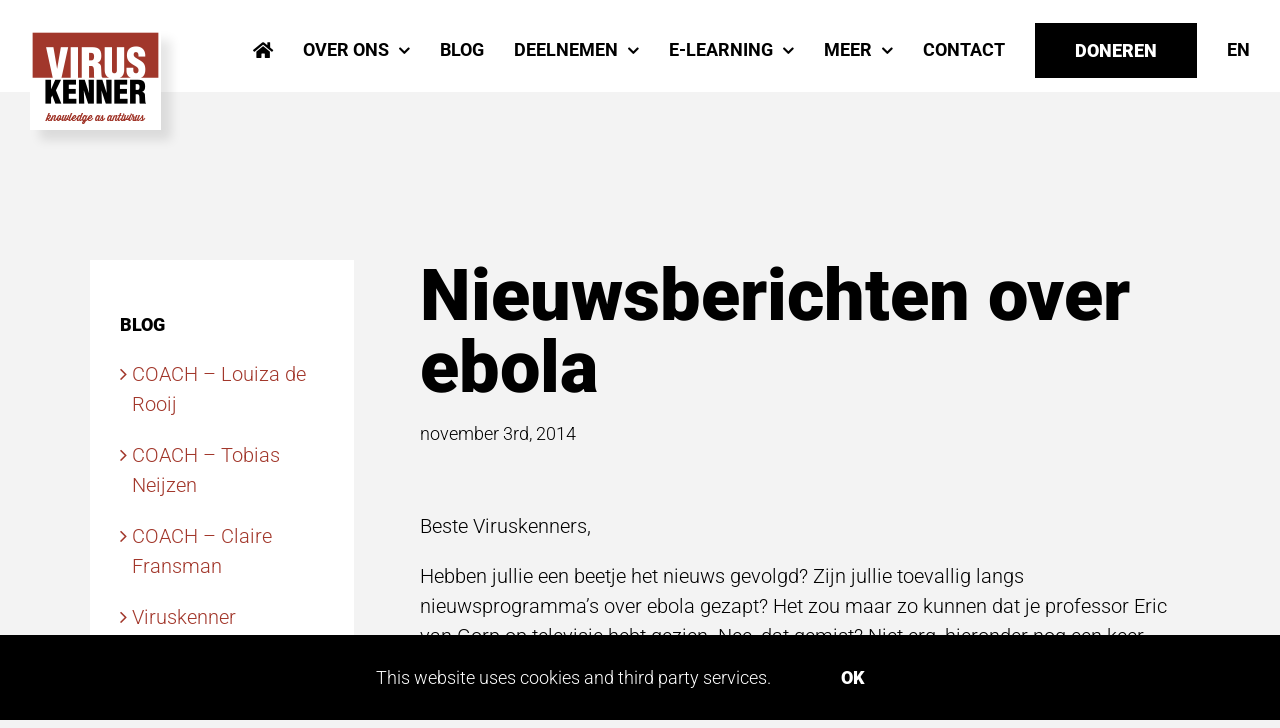

--- FILE ---
content_type: text/html; charset=UTF-8
request_url: https://www.viruskenner.nl/nieuwsberichten-ebola/
body_size: 19809
content:
<!DOCTYPE html>
<html class="avada-html-layout-wide avada-html-header-position-top" lang="nl-NL" prefix="og: http://ogp.me/ns# fb: http://ogp.me/ns/fb#">
<head>
	<meta http-equiv="X-UA-Compatible" content="IE=edge" />
	<meta http-equiv="Content-Type" content="text/html; charset=utf-8"/>
<script type="text/javascript">
/* <![CDATA[ */
var gform;gform||(document.addEventListener("gform_main_scripts_loaded",function(){gform.scriptsLoaded=!0}),document.addEventListener("gform/theme/scripts_loaded",function(){gform.themeScriptsLoaded=!0}),window.addEventListener("DOMContentLoaded",function(){gform.domLoaded=!0}),gform={domLoaded:!1,scriptsLoaded:!1,themeScriptsLoaded:!1,isFormEditor:()=>"function"==typeof InitializeEditor,callIfLoaded:function(o){return!(!gform.domLoaded||!gform.scriptsLoaded||!gform.themeScriptsLoaded&&!gform.isFormEditor()||(gform.isFormEditor()&&console.warn("The use of gform.initializeOnLoaded() is deprecated in the form editor context and will be removed in Gravity Forms 3.1."),o(),0))},initializeOnLoaded:function(o){gform.callIfLoaded(o)||(document.addEventListener("gform_main_scripts_loaded",()=>{gform.scriptsLoaded=!0,gform.callIfLoaded(o)}),document.addEventListener("gform/theme/scripts_loaded",()=>{gform.themeScriptsLoaded=!0,gform.callIfLoaded(o)}),window.addEventListener("DOMContentLoaded",()=>{gform.domLoaded=!0,gform.callIfLoaded(o)}))},hooks:{action:{},filter:{}},addAction:function(o,r,e,t){gform.addHook("action",o,r,e,t)},addFilter:function(o,r,e,t){gform.addHook("filter",o,r,e,t)},doAction:function(o){gform.doHook("action",o,arguments)},applyFilters:function(o){return gform.doHook("filter",o,arguments)},removeAction:function(o,r){gform.removeHook("action",o,r)},removeFilter:function(o,r,e){gform.removeHook("filter",o,r,e)},addHook:function(o,r,e,t,n){null==gform.hooks[o][r]&&(gform.hooks[o][r]=[]);var d=gform.hooks[o][r];null==n&&(n=r+"_"+d.length),gform.hooks[o][r].push({tag:n,callable:e,priority:t=null==t?10:t})},doHook:function(r,o,e){var t;if(e=Array.prototype.slice.call(e,1),null!=gform.hooks[r][o]&&((o=gform.hooks[r][o]).sort(function(o,r){return o.priority-r.priority}),o.forEach(function(o){"function"!=typeof(t=o.callable)&&(t=window[t]),"action"==r?t.apply(null,e):e[0]=t.apply(null,e)})),"filter"==r)return e[0]},removeHook:function(o,r,t,n){var e;null!=gform.hooks[o][r]&&(e=(e=gform.hooks[o][r]).filter(function(o,r,e){return!!(null!=n&&n!=o.tag||null!=t&&t!=o.priority)}),gform.hooks[o][r]=e)}});
/* ]]> */
</script>

	<meta name="viewport" content="width=device-width, initial-scale=1" />
	<title>Nieuwsberichten over ebola &#8211; VIRUSKENNER</title>
<meta name='robots' content='max-image-preview:large' />
<link rel="alternate" hreflang="nl" href="https://www.viruskenner.nl/nieuwsberichten-ebola/" />
<link rel='dns-prefetch' href='//www.google.com' />
<link rel='dns-prefetch' href='//www.googletagmanager.com' />
<link rel='dns-prefetch' href='//en.viruskenner.nl' />
<link rel="alternate" type="application/rss+xml" title="VIRUSKENNER &raquo; feed" href="https://www.viruskenner.nl/feed/" />
<link rel="alternate" type="application/rss+xml" title="VIRUSKENNER &raquo; reacties feed" href="https://www.viruskenner.nl/comments/feed/" />
					<link rel="shortcut icon" href="https://en.viruskenner.nl/wp-content/uploads/2019/10/favicon-32.png" type="image/x-icon" />
		
					<!-- Apple Touch Icon -->
			<link rel="apple-touch-icon" sizes="180x180" href="https://en.viruskenner.nl/wp-content/uploads/2019/10/favicon-114.png">
		
					<!-- Android Icon -->
			<link rel="icon" sizes="192x192" href="https://en.viruskenner.nl/wp-content/uploads/2019/10/favicon-57.png">
		
					<!-- MS Edge Icon -->
			<meta name="msapplication-TileImage" content="https://en.viruskenner.nl/wp-content/uploads/2019/10/favicon-72.png">
				<link rel="alternate" title="oEmbed (JSON)" type="application/json+oembed" href="https://www.viruskenner.nl/wp-json/oembed/1.0/embed?url=https%3A%2F%2Fwww.viruskenner.nl%2Fnieuwsberichten-ebola%2F" />
<link rel="alternate" title="oEmbed (XML)" type="text/xml+oembed" href="https://www.viruskenner.nl/wp-json/oembed/1.0/embed?url=https%3A%2F%2Fwww.viruskenner.nl%2Fnieuwsberichten-ebola%2F&#038;format=xml" />
					<meta name="description" content="Beste Viruskenners,

Hebben jullie een beetje het nieuws gevolgd? Zijn jullie toevallig langs nieuwsprogramma&#039;s over ebola gezapt? Het zou maar zo kunnen dat je professor Eric van Gorp op televisie hebt gezien. Nee, dat gemist? Niet erg, hieronder nog een keer stukjes van de uitzendingen voor je!
Marion Koopmans en Eric van Gorp vertellen over ebola bij"/>
				
		<meta property="og:locale" content="nl_NL"/>
		<meta property="og:type" content="article"/>
		<meta property="og:site_name" content="VIRUSKENNER"/>
		<meta property="og:title" content="  Nieuwsberichten over ebola"/>
				<meta property="og:description" content="Beste Viruskenners,

Hebben jullie een beetje het nieuws gevolgd? Zijn jullie toevallig langs nieuwsprogramma&#039;s over ebola gezapt? Het zou maar zo kunnen dat je professor Eric van Gorp op televisie hebt gezien. Nee, dat gemist? Niet erg, hieronder nog een keer stukjes van de uitzendingen voor je!
Marion Koopmans en Eric van Gorp vertellen over ebola bij"/>
				<meta property="og:url" content="https://www.viruskenner.nl/nieuwsberichten-ebola/"/>
										<meta property="article:published_time" content="2014-11-03T11:09:22+01:00"/>
											<meta name="author" content="Valéry"/>
								<meta property="og:image" content=""/>
		<meta property="og:image:width" content=""/>
		<meta property="og:image:height" content=""/>
		<meta property="og:image:type" content=""/>
				<style id='wp-img-auto-sizes-contain-inline-css' type='text/css'>
img:is([sizes=auto i],[sizes^="auto," i]){contain-intrinsic-size:3000px 1500px}
/*# sourceURL=wp-img-auto-sizes-contain-inline-css */
</style>
<link rel='stylesheet' id='wpml-menu-item-0-css' href='https://www.viruskenner.nl/wp-content/plugins/sitepress-multilingual-cms/templates/language-switchers/menu-item/style.min.css?ver=1' type='text/css' media='all' />
<link rel='stylesheet' id='child-style-css' href='https://www.viruskenner.nl/wp-content/themes/Viruskenner/style.css?ver=6.9' type='text/css' media='all' />
<link rel='stylesheet' id='fusion-dynamic-css-css' href='https://www.viruskenner.nl/wp-content/uploads/fusion-styles/9bd4fa2f2127b10462bf7c2e37d8c307.min.css?ver=3.13.2' type='text/css' media='all' />
<script type="text/javascript" src="https://www.viruskenner.nl/wp-includes/js/jquery/jquery.min.js?ver=3.7.1" id="jquery-core-js"></script>
<script type="text/javascript" src="https://www.viruskenner.nl/wp-includes/js/jquery/jquery-migrate.min.js?ver=3.4.1" id="jquery-migrate-js"></script>

<!-- Google tag (gtag.js) snippet toegevoegd door Site Kit -->
<!-- Google Analytics snippet toegevoegd door Site Kit -->
<script type="text/javascript" src="https://www.googletagmanager.com/gtag/js?id=G-W5ME8G0BWC" id="google_gtagjs-js" async></script>
<script type="text/javascript" id="google_gtagjs-js-after">
/* <![CDATA[ */
window.dataLayer = window.dataLayer || [];function gtag(){dataLayer.push(arguments);}
gtag("set","linker",{"domains":["www.viruskenner.nl"]});
gtag("js", new Date());
gtag("set", "developer_id.dZTNiMT", true);
gtag("config", "G-W5ME8G0BWC");
//# sourceURL=google_gtagjs-js-after
/* ]]> */
</script>
<script type="text/javascript" id="wpml-xdomain-data-js-extra">
/* <![CDATA[ */
var wpml_xdomain_data = {"css_selector":"wpml-ls-item","ajax_url":"https://www.viruskenner.nl/wp-admin/admin-ajax.php","current_lang":"nl","_nonce":"cb8efbd8ed"};
//# sourceURL=wpml-xdomain-data-js-extra
/* ]]> */
</script>
<script type="text/javascript" src="https://www.viruskenner.nl/wp-content/plugins/sitepress-multilingual-cms/res/js/xdomain-data.js?ver=486900" id="wpml-xdomain-data-js" defer="defer" data-wp-strategy="defer"></script>
<link rel="https://api.w.org/" href="https://www.viruskenner.nl/wp-json/" /><link rel="alternate" title="JSON" type="application/json" href="https://www.viruskenner.nl/wp-json/wp/v2/posts/2759" /><link rel="EditURI" type="application/rsd+xml" title="RSD" href="https://www.viruskenner.nl/xmlrpc.php?rsd" />
<meta name="generator" content="WordPress 6.9" />
<link rel="canonical" href="https://www.viruskenner.nl/nieuwsberichten-ebola/" />
<link rel='shortlink' href='https://www.viruskenner.nl/?p=2759' />
<meta name="generator" content="WPML ver:4.8.6 stt:37,1;" />
<meta name="generator" content="Site Kit by Google 1.168.0" /><style type="text/css" id="css-fb-visibility">@media screen and (max-width: 640px){.fusion-no-small-visibility{display:none !important;}body .sm-text-align-center{text-align:center !important;}body .sm-text-align-left{text-align:left !important;}body .sm-text-align-right{text-align:right !important;}body .sm-flex-align-center{justify-content:center !important;}body .sm-flex-align-flex-start{justify-content:flex-start !important;}body .sm-flex-align-flex-end{justify-content:flex-end !important;}body .sm-mx-auto{margin-left:auto !important;margin-right:auto !important;}body .sm-ml-auto{margin-left:auto !important;}body .sm-mr-auto{margin-right:auto !important;}body .fusion-absolute-position-small{position:absolute;top:auto;width:100%;}.awb-sticky.awb-sticky-small{ position: sticky; top: var(--awb-sticky-offset,0); }}@media screen and (min-width: 641px) and (max-width: 1024px){.fusion-no-medium-visibility{display:none !important;}body .md-text-align-center{text-align:center !important;}body .md-text-align-left{text-align:left !important;}body .md-text-align-right{text-align:right !important;}body .md-flex-align-center{justify-content:center !important;}body .md-flex-align-flex-start{justify-content:flex-start !important;}body .md-flex-align-flex-end{justify-content:flex-end !important;}body .md-mx-auto{margin-left:auto !important;margin-right:auto !important;}body .md-ml-auto{margin-left:auto !important;}body .md-mr-auto{margin-right:auto !important;}body .fusion-absolute-position-medium{position:absolute;top:auto;width:100%;}.awb-sticky.awb-sticky-medium{ position: sticky; top: var(--awb-sticky-offset,0); }}@media screen and (min-width: 1025px){.fusion-no-large-visibility{display:none !important;}body .lg-text-align-center{text-align:center !important;}body .lg-text-align-left{text-align:left !important;}body .lg-text-align-right{text-align:right !important;}body .lg-flex-align-center{justify-content:center !important;}body .lg-flex-align-flex-start{justify-content:flex-start !important;}body .lg-flex-align-flex-end{justify-content:flex-end !important;}body .lg-mx-auto{margin-left:auto !important;margin-right:auto !important;}body .lg-ml-auto{margin-left:auto !important;}body .lg-mr-auto{margin-right:auto !important;}body .fusion-absolute-position-large{position:absolute;top:auto;width:100%;}.awb-sticky.awb-sticky-large{ position: sticky; top: var(--awb-sticky-offset,0); }}</style>		<script type="text/javascript">
			var doc = document.documentElement;
			doc.setAttribute( 'data-useragent', navigator.userAgent );
		</script>
		<script>
			(function(i,s,o,g,r,a,m){i['GoogleAnalyticsObject']=r;i[r]=i[r]||function(){
			(i[r].q=i[r].q||[]).push(arguments)},i[r].l=1*new Date();a=s.createElement(o),
			m=s.getElementsByTagName(o)[0];a.async=1;a.src=g;m.parentNode.insertBefore(a,m)
			})(window,document,'script','https://www.google-analytics.com/analytics.js','ga');
			ga('create', 'UA-341135-66', 'auto');
			
			ga('set', 'anonymizeIp', true);
			ga('send', 'pageview');
</script>
	<script>
jQuery( document ).ready(function() {
	function countDown(){
		var counter = 404;

	  var int = setInterval(function() {
	    jQuery('body.error404 .error-message').text(counter);

	    if (counter < 1) {
	      clearInterval(int);
		  //Bij nul redirect naar de homepage
		  window.location.replace("/");
	    }

	    counter -= 1;
	  }, 1000);
	  
	}
	
	if(jQuery('body.error404 .error-message').length){
	    setTimeout(countDown, 0);
	}
    
});
</script><style id='global-styles-inline-css' type='text/css'>
:root{--wp--preset--aspect-ratio--square: 1;--wp--preset--aspect-ratio--4-3: 4/3;--wp--preset--aspect-ratio--3-4: 3/4;--wp--preset--aspect-ratio--3-2: 3/2;--wp--preset--aspect-ratio--2-3: 2/3;--wp--preset--aspect-ratio--16-9: 16/9;--wp--preset--aspect-ratio--9-16: 9/16;--wp--preset--color--black: #000000;--wp--preset--color--cyan-bluish-gray: #abb8c3;--wp--preset--color--white: #ffffff;--wp--preset--color--pale-pink: #f78da7;--wp--preset--color--vivid-red: #cf2e2e;--wp--preset--color--luminous-vivid-orange: #ff6900;--wp--preset--color--luminous-vivid-amber: #fcb900;--wp--preset--color--light-green-cyan: #7bdcb5;--wp--preset--color--vivid-green-cyan: #00d084;--wp--preset--color--pale-cyan-blue: #8ed1fc;--wp--preset--color--vivid-cyan-blue: #0693e3;--wp--preset--color--vivid-purple: #9b51e0;--wp--preset--color--awb-color-1: rgba(255,255,255,1);--wp--preset--color--awb-color-2: rgba(246,246,246,1);--wp--preset--color--awb-color-3: rgba(235,234,234,1);--wp--preset--color--awb-color-4: rgba(224,222,222,1);--wp--preset--color--awb-color-5: rgba(116,116,116,1);--wp--preset--color--awb-color-6: rgba(162,55,43,1);--wp--preset--color--awb-color-7: rgba(51,51,51,1);--wp--preset--color--awb-color-8: rgba(0,0,0,1);--wp--preset--color--awb-color-custom-10: rgba(235,234,234,0.8);--wp--preset--color--awb-color-custom-11: rgba(204,204,204,1);--wp--preset--color--awb-color-custom-12: rgba(247,235,22,1);--wp--preset--color--awb-color-custom-13: rgba(210,210,210,1);--wp--preset--gradient--vivid-cyan-blue-to-vivid-purple: linear-gradient(135deg,rgb(6,147,227) 0%,rgb(155,81,224) 100%);--wp--preset--gradient--light-green-cyan-to-vivid-green-cyan: linear-gradient(135deg,rgb(122,220,180) 0%,rgb(0,208,130) 100%);--wp--preset--gradient--luminous-vivid-amber-to-luminous-vivid-orange: linear-gradient(135deg,rgb(252,185,0) 0%,rgb(255,105,0) 100%);--wp--preset--gradient--luminous-vivid-orange-to-vivid-red: linear-gradient(135deg,rgb(255,105,0) 0%,rgb(207,46,46) 100%);--wp--preset--gradient--very-light-gray-to-cyan-bluish-gray: linear-gradient(135deg,rgb(238,238,238) 0%,rgb(169,184,195) 100%);--wp--preset--gradient--cool-to-warm-spectrum: linear-gradient(135deg,rgb(74,234,220) 0%,rgb(151,120,209) 20%,rgb(207,42,186) 40%,rgb(238,44,130) 60%,rgb(251,105,98) 80%,rgb(254,248,76) 100%);--wp--preset--gradient--blush-light-purple: linear-gradient(135deg,rgb(255,206,236) 0%,rgb(152,150,240) 100%);--wp--preset--gradient--blush-bordeaux: linear-gradient(135deg,rgb(254,205,165) 0%,rgb(254,45,45) 50%,rgb(107,0,62) 100%);--wp--preset--gradient--luminous-dusk: linear-gradient(135deg,rgb(255,203,112) 0%,rgb(199,81,192) 50%,rgb(65,88,208) 100%);--wp--preset--gradient--pale-ocean: linear-gradient(135deg,rgb(255,245,203) 0%,rgb(182,227,212) 50%,rgb(51,167,181) 100%);--wp--preset--gradient--electric-grass: linear-gradient(135deg,rgb(202,248,128) 0%,rgb(113,206,126) 100%);--wp--preset--gradient--midnight: linear-gradient(135deg,rgb(2,3,129) 0%,rgb(40,116,252) 100%);--wp--preset--font-size--small: 15px;--wp--preset--font-size--medium: 20px;--wp--preset--font-size--large: 30px;--wp--preset--font-size--x-large: 42px;--wp--preset--font-size--normal: 20px;--wp--preset--font-size--xlarge: 40px;--wp--preset--font-size--huge: 60px;--wp--preset--spacing--20: 0.44rem;--wp--preset--spacing--30: 0.67rem;--wp--preset--spacing--40: 1rem;--wp--preset--spacing--50: 1.5rem;--wp--preset--spacing--60: 2.25rem;--wp--preset--spacing--70: 3.38rem;--wp--preset--spacing--80: 5.06rem;--wp--preset--shadow--natural: 6px 6px 9px rgba(0, 0, 0, 0.2);--wp--preset--shadow--deep: 12px 12px 50px rgba(0, 0, 0, 0.4);--wp--preset--shadow--sharp: 6px 6px 0px rgba(0, 0, 0, 0.2);--wp--preset--shadow--outlined: 6px 6px 0px -3px rgb(255, 255, 255), 6px 6px rgb(0, 0, 0);--wp--preset--shadow--crisp: 6px 6px 0px rgb(0, 0, 0);}:where(.is-layout-flex){gap: 0.5em;}:where(.is-layout-grid){gap: 0.5em;}body .is-layout-flex{display: flex;}.is-layout-flex{flex-wrap: wrap;align-items: center;}.is-layout-flex > :is(*, div){margin: 0;}body .is-layout-grid{display: grid;}.is-layout-grid > :is(*, div){margin: 0;}:where(.wp-block-columns.is-layout-flex){gap: 2em;}:where(.wp-block-columns.is-layout-grid){gap: 2em;}:where(.wp-block-post-template.is-layout-flex){gap: 1.25em;}:where(.wp-block-post-template.is-layout-grid){gap: 1.25em;}.has-black-color{color: var(--wp--preset--color--black) !important;}.has-cyan-bluish-gray-color{color: var(--wp--preset--color--cyan-bluish-gray) !important;}.has-white-color{color: var(--wp--preset--color--white) !important;}.has-pale-pink-color{color: var(--wp--preset--color--pale-pink) !important;}.has-vivid-red-color{color: var(--wp--preset--color--vivid-red) !important;}.has-luminous-vivid-orange-color{color: var(--wp--preset--color--luminous-vivid-orange) !important;}.has-luminous-vivid-amber-color{color: var(--wp--preset--color--luminous-vivid-amber) !important;}.has-light-green-cyan-color{color: var(--wp--preset--color--light-green-cyan) !important;}.has-vivid-green-cyan-color{color: var(--wp--preset--color--vivid-green-cyan) !important;}.has-pale-cyan-blue-color{color: var(--wp--preset--color--pale-cyan-blue) !important;}.has-vivid-cyan-blue-color{color: var(--wp--preset--color--vivid-cyan-blue) !important;}.has-vivid-purple-color{color: var(--wp--preset--color--vivid-purple) !important;}.has-black-background-color{background-color: var(--wp--preset--color--black) !important;}.has-cyan-bluish-gray-background-color{background-color: var(--wp--preset--color--cyan-bluish-gray) !important;}.has-white-background-color{background-color: var(--wp--preset--color--white) !important;}.has-pale-pink-background-color{background-color: var(--wp--preset--color--pale-pink) !important;}.has-vivid-red-background-color{background-color: var(--wp--preset--color--vivid-red) !important;}.has-luminous-vivid-orange-background-color{background-color: var(--wp--preset--color--luminous-vivid-orange) !important;}.has-luminous-vivid-amber-background-color{background-color: var(--wp--preset--color--luminous-vivid-amber) !important;}.has-light-green-cyan-background-color{background-color: var(--wp--preset--color--light-green-cyan) !important;}.has-vivid-green-cyan-background-color{background-color: var(--wp--preset--color--vivid-green-cyan) !important;}.has-pale-cyan-blue-background-color{background-color: var(--wp--preset--color--pale-cyan-blue) !important;}.has-vivid-cyan-blue-background-color{background-color: var(--wp--preset--color--vivid-cyan-blue) !important;}.has-vivid-purple-background-color{background-color: var(--wp--preset--color--vivid-purple) !important;}.has-black-border-color{border-color: var(--wp--preset--color--black) !important;}.has-cyan-bluish-gray-border-color{border-color: var(--wp--preset--color--cyan-bluish-gray) !important;}.has-white-border-color{border-color: var(--wp--preset--color--white) !important;}.has-pale-pink-border-color{border-color: var(--wp--preset--color--pale-pink) !important;}.has-vivid-red-border-color{border-color: var(--wp--preset--color--vivid-red) !important;}.has-luminous-vivid-orange-border-color{border-color: var(--wp--preset--color--luminous-vivid-orange) !important;}.has-luminous-vivid-amber-border-color{border-color: var(--wp--preset--color--luminous-vivid-amber) !important;}.has-light-green-cyan-border-color{border-color: var(--wp--preset--color--light-green-cyan) !important;}.has-vivid-green-cyan-border-color{border-color: var(--wp--preset--color--vivid-green-cyan) !important;}.has-pale-cyan-blue-border-color{border-color: var(--wp--preset--color--pale-cyan-blue) !important;}.has-vivid-cyan-blue-border-color{border-color: var(--wp--preset--color--vivid-cyan-blue) !important;}.has-vivid-purple-border-color{border-color: var(--wp--preset--color--vivid-purple) !important;}.has-vivid-cyan-blue-to-vivid-purple-gradient-background{background: var(--wp--preset--gradient--vivid-cyan-blue-to-vivid-purple) !important;}.has-light-green-cyan-to-vivid-green-cyan-gradient-background{background: var(--wp--preset--gradient--light-green-cyan-to-vivid-green-cyan) !important;}.has-luminous-vivid-amber-to-luminous-vivid-orange-gradient-background{background: var(--wp--preset--gradient--luminous-vivid-amber-to-luminous-vivid-orange) !important;}.has-luminous-vivid-orange-to-vivid-red-gradient-background{background: var(--wp--preset--gradient--luminous-vivid-orange-to-vivid-red) !important;}.has-very-light-gray-to-cyan-bluish-gray-gradient-background{background: var(--wp--preset--gradient--very-light-gray-to-cyan-bluish-gray) !important;}.has-cool-to-warm-spectrum-gradient-background{background: var(--wp--preset--gradient--cool-to-warm-spectrum) !important;}.has-blush-light-purple-gradient-background{background: var(--wp--preset--gradient--blush-light-purple) !important;}.has-blush-bordeaux-gradient-background{background: var(--wp--preset--gradient--blush-bordeaux) !important;}.has-luminous-dusk-gradient-background{background: var(--wp--preset--gradient--luminous-dusk) !important;}.has-pale-ocean-gradient-background{background: var(--wp--preset--gradient--pale-ocean) !important;}.has-electric-grass-gradient-background{background: var(--wp--preset--gradient--electric-grass) !important;}.has-midnight-gradient-background{background: var(--wp--preset--gradient--midnight) !important;}.has-small-font-size{font-size: var(--wp--preset--font-size--small) !important;}.has-medium-font-size{font-size: var(--wp--preset--font-size--medium) !important;}.has-large-font-size{font-size: var(--wp--preset--font-size--large) !important;}.has-x-large-font-size{font-size: var(--wp--preset--font-size--x-large) !important;}
/*# sourceURL=global-styles-inline-css */
</style>
<link rel='stylesheet' id='gforms_reset_css-css' href='https://www.viruskenner.nl/wp-content/plugins/gravityforms/legacy/css/formreset.min.css?ver=2.9.25' type='text/css' media='all' />
<link rel='stylesheet' id='gforms_formsmain_css-css' href='https://www.viruskenner.nl/wp-content/plugins/gravityforms/legacy/css/formsmain.min.css?ver=2.9.25' type='text/css' media='all' />
<link rel='stylesheet' id='gforms_ready_class_css-css' href='https://www.viruskenner.nl/wp-content/plugins/gravityforms/legacy/css/readyclass.min.css?ver=2.9.25' type='text/css' media='all' />
<link rel='stylesheet' id='gforms_browsers_css-css' href='https://www.viruskenner.nl/wp-content/plugins/gravityforms/legacy/css/browsers.min.css?ver=2.9.25' type='text/css' media='all' />
<link rel='stylesheet' id='wp-block-library-css' href='https://www.viruskenner.nl/wp-includes/css/dist/block-library/style.min.css?ver=6.9' type='text/css' media='all' />
<style id='wp-block-library-inline-css' type='text/css'>
/*wp_block_styles_on_demand_placeholder:696e4fb4c96fe*/
/*# sourceURL=wp-block-library-inline-css */
</style>
<style id='wp-block-library-theme-inline-css' type='text/css'>
.wp-block-audio :where(figcaption){color:#555;font-size:13px;text-align:center}.is-dark-theme .wp-block-audio :where(figcaption){color:#ffffffa6}.wp-block-audio{margin:0 0 1em}.wp-block-code{border:1px solid #ccc;border-radius:4px;font-family:Menlo,Consolas,monaco,monospace;padding:.8em 1em}.wp-block-embed :where(figcaption){color:#555;font-size:13px;text-align:center}.is-dark-theme .wp-block-embed :where(figcaption){color:#ffffffa6}.wp-block-embed{margin:0 0 1em}.blocks-gallery-caption{color:#555;font-size:13px;text-align:center}.is-dark-theme .blocks-gallery-caption{color:#ffffffa6}:root :where(.wp-block-image figcaption){color:#555;font-size:13px;text-align:center}.is-dark-theme :root :where(.wp-block-image figcaption){color:#ffffffa6}.wp-block-image{margin:0 0 1em}.wp-block-pullquote{border-bottom:4px solid;border-top:4px solid;color:currentColor;margin-bottom:1.75em}.wp-block-pullquote :where(cite),.wp-block-pullquote :where(footer),.wp-block-pullquote__citation{color:currentColor;font-size:.8125em;font-style:normal;text-transform:uppercase}.wp-block-quote{border-left:.25em solid;margin:0 0 1.75em;padding-left:1em}.wp-block-quote cite,.wp-block-quote footer{color:currentColor;font-size:.8125em;font-style:normal;position:relative}.wp-block-quote:where(.has-text-align-right){border-left:none;border-right:.25em solid;padding-left:0;padding-right:1em}.wp-block-quote:where(.has-text-align-center){border:none;padding-left:0}.wp-block-quote.is-large,.wp-block-quote.is-style-large,.wp-block-quote:where(.is-style-plain){border:none}.wp-block-search .wp-block-search__label{font-weight:700}.wp-block-search__button{border:1px solid #ccc;padding:.375em .625em}:where(.wp-block-group.has-background){padding:1.25em 2.375em}.wp-block-separator.has-css-opacity{opacity:.4}.wp-block-separator{border:none;border-bottom:2px solid;margin-left:auto;margin-right:auto}.wp-block-separator.has-alpha-channel-opacity{opacity:1}.wp-block-separator:not(.is-style-wide):not(.is-style-dots){width:100px}.wp-block-separator.has-background:not(.is-style-dots){border-bottom:none;height:1px}.wp-block-separator.has-background:not(.is-style-wide):not(.is-style-dots){height:2px}.wp-block-table{margin:0 0 1em}.wp-block-table td,.wp-block-table th{word-break:normal}.wp-block-table :where(figcaption){color:#555;font-size:13px;text-align:center}.is-dark-theme .wp-block-table :where(figcaption){color:#ffffffa6}.wp-block-video :where(figcaption){color:#555;font-size:13px;text-align:center}.is-dark-theme .wp-block-video :where(figcaption){color:#ffffffa6}.wp-block-video{margin:0 0 1em}:root :where(.wp-block-template-part.has-background){margin-bottom:0;margin-top:0;padding:1.25em 2.375em}
/*# sourceURL=/wp-includes/css/dist/block-library/theme.min.css */
</style>
<style id='classic-theme-styles-inline-css' type='text/css'>
/*! This file is auto-generated */
.wp-block-button__link{color:#fff;background-color:#32373c;border-radius:9999px;box-shadow:none;text-decoration:none;padding:calc(.667em + 2px) calc(1.333em + 2px);font-size:1.125em}.wp-block-file__button{background:#32373c;color:#fff;text-decoration:none}
/*# sourceURL=/wp-includes/css/classic-themes.min.css */
</style>
</head>

<body data-rsssl=1 class="wp-singular post-template-default single single-post postid-2759 single-format-gallery wp-theme-Avada wp-child-theme-Viruskenner has-sidebar fusion-image-hovers fusion-pagination-sizing fusion-button_type-flat fusion-button_span-no fusion-button_gradient-linear avada-image-rollover-circle-no avada-image-rollover-yes avada-image-rollover-direction-fade fusion-body ltr fusion-sticky-header no-tablet-sticky-header no-mobile-sticky-header no-mobile-slidingbar no-mobile-totop avada-has-rev-slider-styles fusion-disable-outline fusion-sub-menu-slide mobile-logo-pos-left layout-wide-mode avada-has-boxed-modal-shadow- layout-scroll-offset-full avada-has-zero-margin-offset-top fusion-top-header menu-text-align-center mobile-menu-design-modern fusion-show-pagination-text fusion-header-layout-v1 avada-responsive avada-footer-fx-bg-parallax avada-menu-highlight-style-textcolor fusion-search-form-classic fusion-main-menu-search-dropdown fusion-avatar-square avada-sticky-shrinkage avada-dropdown-styles avada-blog-layout-large avada-blog-archive-layout-large avada-header-shadow-no avada-menu-icon-position-left avada-has-header-100-width avada-has-breadcrumb-mobile-hidden avada-has-titlebar-hide avada-has-footer-widget-bg-image avada-header-border-color-full-transparent avada-has-transparent-grid-sep-color avada-has-transparent-timeline_color avada-has-pagination-width_height avada-flyout-menu-direction-fade avada-ec-views-v1">
	
<script type="text/javascript" id="bbp-swap-no-js-body-class">
	document.body.className = document.body.className.replace( 'bbp-no-js', 'bbp-js' );
</script>

	<a class="skip-link screen-reader-text" href="#content">Ga naar inhoud</a>

	<div id="boxed-wrapper">
		<div class="fusion-sides-frame"></div>
		<div id="wrapper" class="fusion-wrapper">
			<div id="home" style="position:relative;top:-1px;"></div>
			
			<header class="fusion-header-wrapper">
				<div class="fusion-header-v1 fusion-logo-alignment fusion-logo-left fusion-sticky-menu-1 fusion-sticky-logo- fusion-mobile-logo-  fusion-mobile-menu-design-modern">
					<div class="fusion-header-sticky-height"></div>
<div class="fusion-header">
	<div class="fusion-row">
					<div class="fusion-logo" data-margin-top="30px" data-margin-bottom="30px" data-margin-left="0px" data-margin-right="0px">
			<a class="fusion-logo-link"  href="https://www.viruskenner.nl/" >

						<!-- standard logo -->
			<img src="https://en.viruskenner.nl/wp-content/uploads/2019/10/logo-viruskenner-uk.png" srcset="https://en.viruskenner.nl/wp-content/uploads/2019/10/logo-viruskenner-uk.png 1x, https://en.viruskenner.nl/wp-content/uploads/2019/10/logo-viruskenner-uk@2x.png 2x" width="" height="" alt="VIRUSKENNER Logo" data-retina_logo_url="https://en.viruskenner.nl/wp-content/uploads/2019/10/logo-viruskenner-uk@2x.png" class="fusion-standard-logo" />

			
					</a>
		</div>		<nav class="fusion-main-menu" aria-label="Main Menu"><ul id="menu-main-nl" class="fusion-menu"><li  id="menu-item-7993"  class="menu-item menu-item-type-post_type menu-item-object-page menu-item-home menu-item-7993"  data-item-id="7993"><a  href="https://www.viruskenner.nl/" class="fusion-icon-only-link fusion-flex-link fusion-textcolor-highlight"><span class="fusion-megamenu-icon"><i class="glyphicon fa-home fas" aria-hidden="true"></i></span><span class="menu-text"><span class="menu-title">HOME</span></span></a></li><li  id="menu-item-8074"  class="menu-item menu-item-type-post_type menu-item-object-page menu-item-has-children menu-item-8074 fusion-dropdown-menu"  data-item-id="8074"><a  href="https://www.viruskenner.nl/over-ons/" class="fusion-textcolor-highlight"><span class="menu-text">OVER ONS</span> <span class="fusion-caret"><i class="fusion-dropdown-indicator" aria-hidden="true"></i></span></a><ul class="sub-menu"><li  id="menu-item-8057"  class="menu-item menu-item-type-post_type menu-item-object-page menu-item-8057 fusion-dropdown-submenu" ><a  href="https://www.viruskenner.nl/over-ons/" class="fusion-textcolor-highlight"><span>Wat is Viruskenner</span></a></li><li  id="menu-item-8086"  class="menu-item menu-item-type-post_type menu-item-object-page menu-item-8086 fusion-dropdown-submenu" ><a  href="https://www.viruskenner.nl/wie-zijn-wij/" class="fusion-textcolor-highlight"><span>Wie zijn wij</span></a></li></ul></li><li  id="menu-item-7944"  class="menu-item menu-item-type-post_type menu-item-object-page menu-item-7944"  data-item-id="7944"><a  href="https://www.viruskenner.nl/blog/" class="fusion-textcolor-highlight"><span class="menu-text">BLOG</span></a></li><li  id="menu-item-8132"  class="menu-item menu-item-type-post_type menu-item-object-page menu-item-has-children menu-item-8132 fusion-dropdown-menu"  data-item-id="8132"><a  href="https://www.viruskenner.nl/deelnemen/" class="fusion-textcolor-highlight"><span class="menu-text">DEELNEMEN</span> <span class="fusion-caret"><i class="fusion-dropdown-indicator" aria-hidden="true"></i></span></a><ul class="sub-menu"><li  id="menu-item-8137"  class="menu-item menu-item-type-custom menu-item-object-custom menu-item-8137 fusion-dropdown-submenu" ><a  href="/deelnemen/#participant" class="fusion-textcolor-highlight"><span>Deelnemer</span></a></li><li  id="menu-item-8138"  class="menu-item menu-item-type-custom menu-item-object-custom menu-item-8138 fusion-dropdown-submenu" ><a  href="/deelnemen/#school" class="fusion-textcolor-highlight"><span>Docent</span></a></li><li  id="menu-item-8139"  class="menu-item menu-item-type-custom menu-item-object-custom menu-item-8139 fusion-dropdown-submenu" ><a  href="/deelnemen/#partner" class="fusion-textcolor-highlight"><span>Partner</span></a></li></ul></li><li  id="menu-item-7974"  class="menu-item menu-item-type-post_type menu-item-object-page menu-item-has-children menu-item-7974 fusion-dropdown-menu"  data-item-id="7974"><a  href="https://www.viruskenner.nl/e-learning/" class="fusion-textcolor-highlight"><span class="menu-text">E-LEARNING</span> <span class="fusion-caret"><i class="fusion-dropdown-indicator" aria-hidden="true"></i></span></a><ul class="sub-menu"><li  id="menu-item-8093"  class="menu-item menu-item-type-post_type menu-item-object-page menu-item-8093 fusion-dropdown-submenu" ><a  href="https://www.viruskenner.nl/e-learning/" class="fusion-textcolor-highlight"><span>Aan de slag!</span></a></li><li  id="menu-item-8116"  class="menu-item menu-item-type-post_type menu-item-object-page menu-item-8116 fusion-dropdown-submenu" ><a  href="https://www.viruskenner.nl/e-learning/pretest/" class="fusion-textcolor-highlight"><span>Pretest</span></a></li><li  id="menu-item-8010"  class="menu-item menu-item-type-post_type menu-item-object-page menu-item-8010 fusion-dropdown-submenu" ><a  href="https://www.viruskenner.nl/e-learning/leermaterialen/" class="fusion-textcolor-highlight"><span>Leermateriaal</span></a></li><li  id="menu-item-8980"  class="menu-item menu-item-type-post_type menu-item-object-page menu-item-8980 fusion-dropdown-submenu" ><a  href="https://www.viruskenner.nl/e-learning/masterclass/" class="fusion-textcolor-highlight"><span>Masterclass</span></a></li><li  id="menu-item-8109"  class="menu-item menu-item-type-post_type menu-item-object-page menu-item-8109 fusion-dropdown-submenu" ><a  href="https://www.viruskenner.nl/e-learning/posttest/" class="fusion-textcolor-highlight"><span>Posttest</span></a></li><li  id="menu-item-7976"  class="menu-item menu-item-type-post_type menu-item-object-page menu-item-7976 fusion-dropdown-submenu" ><a  href="https://www.viruskenner.nl/e-learning/forum/" class="fusion-textcolor-highlight"><span>Forum</span></a></li><li  id="menu-item-7975"  class="menu-item menu-item-type-post_type menu-item-object-page menu-item-7975 fusion-dropdown-submenu" ><a  href="https://www.viruskenner.nl/links/" class="fusion-textcolor-highlight"><span>Links</span></a></li></ul></li><li  id="menu-item-8230"  class="menu-item menu-item-type-custom menu-item-object-custom menu-item-has-children menu-item-8230 fusion-dropdown-menu"  data-item-id="8230"><a  href="https://www.viruskenner.nl/hygiene-helpt/" class="fusion-textcolor-highlight"><span class="menu-text">MEER</span> <span class="fusion-caret"><i class="fusion-dropdown-indicator" aria-hidden="true"></i></span></a><ul class="sub-menu"><li  id="menu-item-8231"  class="menu-item menu-item-type-post_type menu-item-object-page menu-item-8231 fusion-dropdown-submenu" ><a  href="https://www.viruskenner.nl/hygiene-helpt/" class="fusion-textcolor-highlight"><span>Hygiëne helpt</span></a></li><li  id="menu-item-8232"  class="menu-item menu-item-type-post_type menu-item-object-page menu-item-8232 fusion-dropdown-submenu" ><a  href="https://www.viruskenner.nl/citizen-science/" class="fusion-textcolor-highlight"><span>Citizen science</span></a></li><li  id="menu-item-8234"  class="menu-item menu-item-type-post_type menu-item-object-page menu-item-8234 fusion-dropdown-submenu" ><a  href="https://www.viruskenner.nl/workshops/" class="fusion-textcolor-highlight"><span>Workshops</span></a></li><li  id="menu-item-8233"  class="menu-item menu-item-type-post_type menu-item-object-page menu-item-8233 fusion-dropdown-submenu" ><a  href="https://www.viruskenner.nl/kunst/" class="fusion-textcolor-highlight"><span>Kunst</span></a></li></ul></li><li  id="menu-item-7953"  class="menu-item menu-item-type-post_type menu-item-object-page menu-item-7953"  data-item-id="7953"><a  href="https://www.viruskenner.nl/contact/" class="fusion-textcolor-highlight"><span class="menu-text">CONTACT</span></a></li><li  id="menu-item-7954"  class="menu-item menu-item-type-post_type menu-item-object-page menu-item-7954 fusion-menu-item-button"  data-item-id="7954"><a  href="https://www.viruskenner.nl/doneren/" class="fusion-textcolor-highlight"><span class="menu-text fusion-button button-default button-xlarge">DONEREN</span></a></li><li  id="menu-item-wpml-ls-2-en"  class="menu-item wpml-ls-slot-2 wpml-ls-item wpml-ls-item-en wpml-ls-menu-item wpml-ls-first-item wpml-ls-last-item menu-item-type-wpml_ls_menu_item menu-item-object-wpml_ls_menu_item menu-item-wpml-ls-2-en"  data-classes="menu-item" data-item-id="wpml-ls-2-en"><a  title="Overschakelen naar EN" href="https://en.viruskenner.nl/" class="fusion-textcolor-highlight wpml-ls-link" aria-label="Overschakelen naar EN" role="menuitem"><span class="menu-text"><span class="wpml-ls-native" lang="en">EN</span></span></a></li></ul></nav><nav class="fusion-main-menu fusion-sticky-menu" aria-label="Main Menu Sticky"><ul id="menu-main-nl-1" class="fusion-menu"><li   class="menu-item menu-item-type-post_type menu-item-object-page menu-item-home menu-item-7993"  data-item-id="7993"><a  href="https://www.viruskenner.nl/" class="fusion-icon-only-link fusion-flex-link fusion-textcolor-highlight"><span class="fusion-megamenu-icon"><i class="glyphicon fa-home fas" aria-hidden="true"></i></span><span class="menu-text"><span class="menu-title">HOME</span></span></a></li><li   class="menu-item menu-item-type-post_type menu-item-object-page menu-item-has-children menu-item-8074 fusion-dropdown-menu"  data-item-id="8074"><a  href="https://www.viruskenner.nl/over-ons/" class="fusion-textcolor-highlight"><span class="menu-text">OVER ONS</span> <span class="fusion-caret"><i class="fusion-dropdown-indicator" aria-hidden="true"></i></span></a><ul class="sub-menu"><li   class="menu-item menu-item-type-post_type menu-item-object-page menu-item-8057 fusion-dropdown-submenu" ><a  href="https://www.viruskenner.nl/over-ons/" class="fusion-textcolor-highlight"><span>Wat is Viruskenner</span></a></li><li   class="menu-item menu-item-type-post_type menu-item-object-page menu-item-8086 fusion-dropdown-submenu" ><a  href="https://www.viruskenner.nl/wie-zijn-wij/" class="fusion-textcolor-highlight"><span>Wie zijn wij</span></a></li></ul></li><li   class="menu-item menu-item-type-post_type menu-item-object-page menu-item-7944"  data-item-id="7944"><a  href="https://www.viruskenner.nl/blog/" class="fusion-textcolor-highlight"><span class="menu-text">BLOG</span></a></li><li   class="menu-item menu-item-type-post_type menu-item-object-page menu-item-has-children menu-item-8132 fusion-dropdown-menu"  data-item-id="8132"><a  href="https://www.viruskenner.nl/deelnemen/" class="fusion-textcolor-highlight"><span class="menu-text">DEELNEMEN</span> <span class="fusion-caret"><i class="fusion-dropdown-indicator" aria-hidden="true"></i></span></a><ul class="sub-menu"><li   class="menu-item menu-item-type-custom menu-item-object-custom menu-item-8137 fusion-dropdown-submenu" ><a  href="/deelnemen/#participant" class="fusion-textcolor-highlight"><span>Deelnemer</span></a></li><li   class="menu-item menu-item-type-custom menu-item-object-custom menu-item-8138 fusion-dropdown-submenu" ><a  href="/deelnemen/#school" class="fusion-textcolor-highlight"><span>Docent</span></a></li><li   class="menu-item menu-item-type-custom menu-item-object-custom menu-item-8139 fusion-dropdown-submenu" ><a  href="/deelnemen/#partner" class="fusion-textcolor-highlight"><span>Partner</span></a></li></ul></li><li   class="menu-item menu-item-type-post_type menu-item-object-page menu-item-has-children menu-item-7974 fusion-dropdown-menu"  data-item-id="7974"><a  href="https://www.viruskenner.nl/e-learning/" class="fusion-textcolor-highlight"><span class="menu-text">E-LEARNING</span> <span class="fusion-caret"><i class="fusion-dropdown-indicator" aria-hidden="true"></i></span></a><ul class="sub-menu"><li   class="menu-item menu-item-type-post_type menu-item-object-page menu-item-8093 fusion-dropdown-submenu" ><a  href="https://www.viruskenner.nl/e-learning/" class="fusion-textcolor-highlight"><span>Aan de slag!</span></a></li><li   class="menu-item menu-item-type-post_type menu-item-object-page menu-item-8116 fusion-dropdown-submenu" ><a  href="https://www.viruskenner.nl/e-learning/pretest/" class="fusion-textcolor-highlight"><span>Pretest</span></a></li><li   class="menu-item menu-item-type-post_type menu-item-object-page menu-item-8010 fusion-dropdown-submenu" ><a  href="https://www.viruskenner.nl/e-learning/leermaterialen/" class="fusion-textcolor-highlight"><span>Leermateriaal</span></a></li><li   class="menu-item menu-item-type-post_type menu-item-object-page menu-item-8980 fusion-dropdown-submenu" ><a  href="https://www.viruskenner.nl/e-learning/masterclass/" class="fusion-textcolor-highlight"><span>Masterclass</span></a></li><li   class="menu-item menu-item-type-post_type menu-item-object-page menu-item-8109 fusion-dropdown-submenu" ><a  href="https://www.viruskenner.nl/e-learning/posttest/" class="fusion-textcolor-highlight"><span>Posttest</span></a></li><li   class="menu-item menu-item-type-post_type menu-item-object-page menu-item-7976 fusion-dropdown-submenu" ><a  href="https://www.viruskenner.nl/e-learning/forum/" class="fusion-textcolor-highlight"><span>Forum</span></a></li><li   class="menu-item menu-item-type-post_type menu-item-object-page menu-item-7975 fusion-dropdown-submenu" ><a  href="https://www.viruskenner.nl/links/" class="fusion-textcolor-highlight"><span>Links</span></a></li></ul></li><li   class="menu-item menu-item-type-custom menu-item-object-custom menu-item-has-children menu-item-8230 fusion-dropdown-menu"  data-item-id="8230"><a  href="https://www.viruskenner.nl/hygiene-helpt/" class="fusion-textcolor-highlight"><span class="menu-text">MEER</span> <span class="fusion-caret"><i class="fusion-dropdown-indicator" aria-hidden="true"></i></span></a><ul class="sub-menu"><li   class="menu-item menu-item-type-post_type menu-item-object-page menu-item-8231 fusion-dropdown-submenu" ><a  href="https://www.viruskenner.nl/hygiene-helpt/" class="fusion-textcolor-highlight"><span>Hygiëne helpt</span></a></li><li   class="menu-item menu-item-type-post_type menu-item-object-page menu-item-8232 fusion-dropdown-submenu" ><a  href="https://www.viruskenner.nl/citizen-science/" class="fusion-textcolor-highlight"><span>Citizen science</span></a></li><li   class="menu-item menu-item-type-post_type menu-item-object-page menu-item-8234 fusion-dropdown-submenu" ><a  href="https://www.viruskenner.nl/workshops/" class="fusion-textcolor-highlight"><span>Workshops</span></a></li><li   class="menu-item menu-item-type-post_type menu-item-object-page menu-item-8233 fusion-dropdown-submenu" ><a  href="https://www.viruskenner.nl/kunst/" class="fusion-textcolor-highlight"><span>Kunst</span></a></li></ul></li><li   class="menu-item menu-item-type-post_type menu-item-object-page menu-item-7953"  data-item-id="7953"><a  href="https://www.viruskenner.nl/contact/" class="fusion-textcolor-highlight"><span class="menu-text">CONTACT</span></a></li><li   class="menu-item menu-item-type-post_type menu-item-object-page menu-item-7954 fusion-menu-item-button"  data-item-id="7954"><a  href="https://www.viruskenner.nl/doneren/" class="fusion-textcolor-highlight"><span class="menu-text fusion-button button-default button-xlarge">DONEREN</span></a></li><li   class="menu-item wpml-ls-slot-2 wpml-ls-item wpml-ls-item-en wpml-ls-menu-item wpml-ls-first-item wpml-ls-last-item menu-item-type-wpml_ls_menu_item menu-item-object-wpml_ls_menu_item menu-item-wpml-ls-2-en"  data-classes="menu-item" data-item-id="wpml-ls-2-en"><a  title="Overschakelen naar EN" href="https://en.viruskenner.nl/" class="fusion-textcolor-highlight wpml-ls-link" aria-label="Overschakelen naar EN" role="menuitem"><span class="menu-text"><span class="wpml-ls-native" lang="en">EN</span></span></a></li></ul></nav><div class="fusion-mobile-navigation"><ul id="menu-main-nl-2" class="fusion-mobile-menu"><li   class="menu-item menu-item-type-post_type menu-item-object-page menu-item-home menu-item-7993"  data-item-id="7993"><a  href="https://www.viruskenner.nl/" class="fusion-icon-only-link fusion-flex-link fusion-textcolor-highlight"><span class="fusion-megamenu-icon"><i class="glyphicon fa-home fas" aria-hidden="true"></i></span><span class="menu-text"><span class="menu-title">HOME</span></span></a></li><li   class="menu-item menu-item-type-post_type menu-item-object-page menu-item-has-children menu-item-8074 fusion-dropdown-menu"  data-item-id="8074"><a  href="https://www.viruskenner.nl/over-ons/" class="fusion-textcolor-highlight"><span class="menu-text">OVER ONS</span> <span class="fusion-caret"><i class="fusion-dropdown-indicator" aria-hidden="true"></i></span></a><ul class="sub-menu"><li   class="menu-item menu-item-type-post_type menu-item-object-page menu-item-8057 fusion-dropdown-submenu" ><a  href="https://www.viruskenner.nl/over-ons/" class="fusion-textcolor-highlight"><span>Wat is Viruskenner</span></a></li><li   class="menu-item menu-item-type-post_type menu-item-object-page menu-item-8086 fusion-dropdown-submenu" ><a  href="https://www.viruskenner.nl/wie-zijn-wij/" class="fusion-textcolor-highlight"><span>Wie zijn wij</span></a></li></ul></li><li   class="menu-item menu-item-type-post_type menu-item-object-page menu-item-7944"  data-item-id="7944"><a  href="https://www.viruskenner.nl/blog/" class="fusion-textcolor-highlight"><span class="menu-text">BLOG</span></a></li><li   class="menu-item menu-item-type-post_type menu-item-object-page menu-item-has-children menu-item-8132 fusion-dropdown-menu"  data-item-id="8132"><a  href="https://www.viruskenner.nl/deelnemen/" class="fusion-textcolor-highlight"><span class="menu-text">DEELNEMEN</span> <span class="fusion-caret"><i class="fusion-dropdown-indicator" aria-hidden="true"></i></span></a><ul class="sub-menu"><li   class="menu-item menu-item-type-custom menu-item-object-custom menu-item-8137 fusion-dropdown-submenu" ><a  href="/deelnemen/#participant" class="fusion-textcolor-highlight"><span>Deelnemer</span></a></li><li   class="menu-item menu-item-type-custom menu-item-object-custom menu-item-8138 fusion-dropdown-submenu" ><a  href="/deelnemen/#school" class="fusion-textcolor-highlight"><span>Docent</span></a></li><li   class="menu-item menu-item-type-custom menu-item-object-custom menu-item-8139 fusion-dropdown-submenu" ><a  href="/deelnemen/#partner" class="fusion-textcolor-highlight"><span>Partner</span></a></li></ul></li><li   class="menu-item menu-item-type-post_type menu-item-object-page menu-item-has-children menu-item-7974 fusion-dropdown-menu"  data-item-id="7974"><a  href="https://www.viruskenner.nl/e-learning/" class="fusion-textcolor-highlight"><span class="menu-text">E-LEARNING</span> <span class="fusion-caret"><i class="fusion-dropdown-indicator" aria-hidden="true"></i></span></a><ul class="sub-menu"><li   class="menu-item menu-item-type-post_type menu-item-object-page menu-item-8093 fusion-dropdown-submenu" ><a  href="https://www.viruskenner.nl/e-learning/" class="fusion-textcolor-highlight"><span>Aan de slag!</span></a></li><li   class="menu-item menu-item-type-post_type menu-item-object-page menu-item-8116 fusion-dropdown-submenu" ><a  href="https://www.viruskenner.nl/e-learning/pretest/" class="fusion-textcolor-highlight"><span>Pretest</span></a></li><li   class="menu-item menu-item-type-post_type menu-item-object-page menu-item-8010 fusion-dropdown-submenu" ><a  href="https://www.viruskenner.nl/e-learning/leermaterialen/" class="fusion-textcolor-highlight"><span>Leermateriaal</span></a></li><li   class="menu-item menu-item-type-post_type menu-item-object-page menu-item-8980 fusion-dropdown-submenu" ><a  href="https://www.viruskenner.nl/e-learning/masterclass/" class="fusion-textcolor-highlight"><span>Masterclass</span></a></li><li   class="menu-item menu-item-type-post_type menu-item-object-page menu-item-8109 fusion-dropdown-submenu" ><a  href="https://www.viruskenner.nl/e-learning/posttest/" class="fusion-textcolor-highlight"><span>Posttest</span></a></li><li   class="menu-item menu-item-type-post_type menu-item-object-page menu-item-7976 fusion-dropdown-submenu" ><a  href="https://www.viruskenner.nl/e-learning/forum/" class="fusion-textcolor-highlight"><span>Forum</span></a></li><li   class="menu-item menu-item-type-post_type menu-item-object-page menu-item-7975 fusion-dropdown-submenu" ><a  href="https://www.viruskenner.nl/links/" class="fusion-textcolor-highlight"><span>Links</span></a></li></ul></li><li   class="menu-item menu-item-type-custom menu-item-object-custom menu-item-has-children menu-item-8230 fusion-dropdown-menu"  data-item-id="8230"><a  href="https://www.viruskenner.nl/hygiene-helpt/" class="fusion-textcolor-highlight"><span class="menu-text">MEER</span> <span class="fusion-caret"><i class="fusion-dropdown-indicator" aria-hidden="true"></i></span></a><ul class="sub-menu"><li   class="menu-item menu-item-type-post_type menu-item-object-page menu-item-8231 fusion-dropdown-submenu" ><a  href="https://www.viruskenner.nl/hygiene-helpt/" class="fusion-textcolor-highlight"><span>Hygiëne helpt</span></a></li><li   class="menu-item menu-item-type-post_type menu-item-object-page menu-item-8232 fusion-dropdown-submenu" ><a  href="https://www.viruskenner.nl/citizen-science/" class="fusion-textcolor-highlight"><span>Citizen science</span></a></li><li   class="menu-item menu-item-type-post_type menu-item-object-page menu-item-8234 fusion-dropdown-submenu" ><a  href="https://www.viruskenner.nl/workshops/" class="fusion-textcolor-highlight"><span>Workshops</span></a></li><li   class="menu-item menu-item-type-post_type menu-item-object-page menu-item-8233 fusion-dropdown-submenu" ><a  href="https://www.viruskenner.nl/kunst/" class="fusion-textcolor-highlight"><span>Kunst</span></a></li></ul></li><li   class="menu-item menu-item-type-post_type menu-item-object-page menu-item-7953"  data-item-id="7953"><a  href="https://www.viruskenner.nl/contact/" class="fusion-textcolor-highlight"><span class="menu-text">CONTACT</span></a></li><li   class="menu-item menu-item-type-post_type menu-item-object-page menu-item-7954 fusion-menu-item-button"  data-item-id="7954"><a  href="https://www.viruskenner.nl/doneren/" class="fusion-textcolor-highlight"><span class="menu-text fusion-button button-default button-xlarge">DONEREN</span></a></li><li   class="menu-item wpml-ls-slot-2 wpml-ls-item wpml-ls-item-en wpml-ls-menu-item wpml-ls-first-item wpml-ls-last-item menu-item-type-wpml_ls_menu_item menu-item-object-wpml_ls_menu_item menu-item-wpml-ls-2-en"  data-classes="menu-item" data-item-id="wpml-ls-2-en"><a  title="Overschakelen naar EN" href="https://en.viruskenner.nl/" class="fusion-textcolor-highlight wpml-ls-link" aria-label="Overschakelen naar EN" role="menuitem"><span class="menu-text"><span class="wpml-ls-native" lang="en">EN</span></span></a></li></ul></div>	<div class="fusion-mobile-menu-icons">
							<a href="#" class="fusion-icon awb-icon-bars" aria-label="Toggle mobile menu" aria-expanded="false"></a>
		
		
		
			</div>

<nav class="fusion-mobile-nav-holder fusion-mobile-menu-text-align-left" aria-label="Main Menu Mobile"></nav>

	<nav class="fusion-mobile-nav-holder fusion-mobile-menu-text-align-left fusion-mobile-sticky-nav-holder" aria-label="Main Menu Mobile Sticky"></nav>
					</div>
</div>
				</div>
				<div class="fusion-clearfix"></div>
			</header>
						
					<div id="sliders-container" class="fusion-slider-visibility">
					</div>
				
			
			<div class="avada-page-titlebar-wrapper">
							</div>

						<main id="main" class="clearfix ">
				<div class="fusion-row" style="">

<section id="content" style="float: right;">
	
					<article id="post-2759" class="post post-2759 type-post status-publish format-gallery has-post-thumbnail hentry category-actueel post_format-post-format-gallery">
															<div class="fusion-post-title-meta-wrap">
												<h1 class="entry-title fusion-post-title">Nieuwsberichten over ebola</h1>									<div class="fusion-meta-info"><div class="fusion-meta-info-wrapper"><span class="vcard rich-snippet-hidden"><span class="fn"><a href="https://www.viruskenner.nl/author/vvangorp/" title="Berichten van Valéry" rel="author">Valéry</a></span></span><span class="updated rich-snippet-hidden">2014-11-03T11:09:22+01:00</span><span>november 3rd, 2014</span><span class="fusion-inline-sep">|</span></div></div>					</div>
							
														<div class="fusion-flexslider flexslider fusion-flexslider-loading post-slideshow fusion-post-slideshow">
				<ul class="slides">
																<li>
																																<a href="" data-rel="iLightbox[gallery2759]" title="" data-title="" data-caption="" aria-label="">
										<span class="screen-reader-text">Bekijk grotere afbeelding</span>
																			</a>
																					</li>

																																																																																																															</ul>
			</div>
						
						<div class="post-content">
				<p>Beste Viruskenners,</p>
<p>Hebben jullie een beetje het nieuws gevolgd? Zijn jullie toevallig langs nieuwsprogramma&#8217;s over ebola gezapt? Het zou maar zo kunnen dat je professor Eric van Gorp op televisie hebt gezien. Nee, dat gemist? Niet erg, hieronder nog een keer stukjes van de uitzendingen voor je!</p>
<div>Marion Koopmans en Eric van Gorp vertellen over ebola bij EenVandaag</div>
<div><a title="Marion Koopmans en Eric van Gorp vertellen over ebola bij EenVandaag" href="http://www.eenvandaag.nl/gezondheid/54824/overlevers_ebola_gebruikt_voor_onderzoek" target="_blank" rel="noopener noreferrer">http://www.eenvandaag.nl/gezondheid/54824/overlevers_ebola_gebruikt_voor_onderzoek</a></div>
<div>
<div></div>
<div>[Ebola-EenVandaag]</div>
<div></div>
<div>Eric van Gorp en Tom Kleijn vertellen over hoe Nederland en de VS tegenover ebola staan</div>
<p><a title="Eric van Gorp en Tom Kleijn vertellen over hoe Nederland en de VS tegenover ebola staan" href="http://www.npo.nl/pauw/20-10-2014/VARA_101369234" target="_blank" rel="noopener noreferrer">http://www.npo.nl/pauw/20-10-2014/VARA_101369234</a></p>
<p>[Eric-bij-Pauw]</p>
</div>
							</div>

																<div class="fusion-sharing-box fusion-theme-sharing-box fusion-single-sharing-box">
		<h4>Dare to share!</h4>
		<div class="fusion-social-networks boxed-icons"><div class="fusion-social-networks-wrapper"><a  class="fusion-social-network-icon fusion-tooltip fusion-facebook awb-icon-facebook" style="color:var(--sharing_social_links_icon_color);background-color:var(--sharing_social_links_box_color);border-color:var(--sharing_social_links_box_color);" title="Facebook" href="https://www.facebook.com/sharer.php?u=https%3A%2F%2Fwww.viruskenner.nl%2Fnieuwsberichten-ebola%2F&amp;t=Nieuwsberichten%20over%20ebola" target="_blank" rel="noreferrer"><span class="screen-reader-text">Facebook</span></a><a  class="fusion-social-network-icon fusion-tooltip fusion-twitter awb-icon-twitter" style="color:var(--sharing_social_links_icon_color);background-color:var(--sharing_social_links_box_color);border-color:var(--sharing_social_links_box_color);" title="X" href="https://x.com/intent/post?url=https%3A%2F%2Fwww.viruskenner.nl%2Fnieuwsberichten-ebola%2F&amp;text=Nieuwsberichten%20over%20ebola" target="_blank" rel="noopener noreferrer"><span class="screen-reader-text">X</span></a><a  class="fusion-social-network-icon fusion-tooltip fusion-linkedin awb-icon-linkedin" style="color:var(--sharing_social_links_icon_color);background-color:var(--sharing_social_links_box_color);border-color:var(--sharing_social_links_box_color);" title="LinkedIn" href="https://www.linkedin.com/shareArticle?mini=true&amp;url=https%3A%2F%2Fwww.viruskenner.nl%2Fnieuwsberichten-ebola%2F&amp;title=Nieuwsberichten%20over%20ebola&amp;summary=Beste%20Viruskenners%2C%0A%0AHebben%20jullie%20een%20beetje%20het%20nieuws%20gevolgd%3F%20Zijn%20jullie%20toevallig%20langs%20nieuwsprogramma%27s%20over%20ebola%20gezapt%3F%20Het%20zou%20maar%20zo%20kunnen%20dat%20je%20professor%20Eric%20van%20Gorp%20op%20televisie%20hebt%20gezien.%20Nee%2C%20dat%20gemist%3F%20Niet%20erg%2C%20hieronder%20nog%20een%20" target="_blank" rel="noopener noreferrer"><span class="screen-reader-text">LinkedIn</span></a><a  class="fusion-social-network-icon fusion-tooltip fusion-whatsapp awb-icon-whatsapp" style="color:var(--sharing_social_links_icon_color);background-color:var(--sharing_social_links_box_color);border-color:var(--sharing_social_links_box_color);" title="WhatsApp" href="https://api.whatsapp.com/send?text=https%3A%2F%2Fwww.viruskenner.nl%2Fnieuwsberichten-ebola%2F" target="_blank" rel="noopener noreferrer"><span class="screen-reader-text">WhatsApp</span></a><a  class="fusion-social-network-icon fusion-tooltip fusion-mail awb-icon-mail fusion-last-social-icon" style="color:var(--sharing_social_links_icon_color);background-color:var(--sharing_social_links_box_color);border-color:var(--sharing_social_links_box_color);" title="E-mail" href="mailto:?body=https://www.viruskenner.nl/nieuwsberichten-ebola/&amp;subject=Nieuwsberichten%20over%20ebola" target="_self" rel="noopener noreferrer"><span class="screen-reader-text">E-mail</span></a><div class="fusion-clearfix"></div></div></div>	</div>
													
																	</article>
	</section>
<aside id="sidebar" class="sidebar fusion-widget-area fusion-content-widget-area fusion-sidebar-left fusion-blogsidebar fusion-sticky-sidebar" style="float: left;" data="">
			<div class="fusion-sidebar-inner-content">
											
					
		<section id="recent-posts-3" class="widget widget_recent_entries">
		<div class="heading"><h4 class="widget-title">BLOG</h4></div>
		<ul>
											<li>
					<a href="https://www.viruskenner.nl/coach-louiza-de-rooij/">COACH &#8211; Louiza de Rooij</a>
									</li>
											<li>
					<a href="https://www.viruskenner.nl/coach-tobias-neijzen/">COACH &#8211; Tobias Neijzen</a>
									</li>
											<li>
					<a href="https://www.viruskenner.nl/coach-claire-fransman/">COACH &#8211; Claire Fransman</a>
									</li>
											<li>
					<a href="https://www.viruskenner.nl/viruskenner-einddag/">Viruskenner Einddag!</a>
									</li>
											<li>
					<a href="https://www.viruskenner.nl/studenten-tsm-mechelen/">Studenten TSM Mechelen</a>
									</li>
					</ul>

		</section>					</div>
	</aside>
						
					</div>  <!-- fusion-row -->
				</main>  <!-- #main -->
				
				
								
					
		<div class="fusion-footer">
					
	<footer class="fusion-footer-widget-area fusion-widget-area">
		<div class="fusion-row">
			<div class="fusion-columns fusion-columns-3 fusion-widget-area">
				
																									<div class="fusion-column col-lg-4 col-md-4 col-sm-4">
							<section id="text-4" class="fusion-footer-widget-column widget widget_text"><h4 class="widget-title">INITIATIEFNEMERS</h4>			<div class="textwidget"><p>Viruskenner is een initiatief van Viroscience lab en de Cirion Foundation. De Cirion Foundation wil wetenschap dichter bij jongeren en de samenleving brengen.</p>
</div>
		<div style="clear:both;"></div></section><section id="social_links-widget-2" class="fusion-footer-widget-column widget social_links"><h4 class="widget-title">Lets get social</h4>
		<div class="fusion-social-networks">

			<div class="fusion-social-networks-wrapper">
																												
						
																																			<a class="fusion-social-network-icon fusion-tooltip fusion-facebook awb-icon-facebook" href="https://www.facebook.com/Viruskenner/"  data-placement="top" data-title="Facebook" data-toggle="tooltip" data-original-title=""  title="Facebook" aria-label="Facebook" rel="noopener noreferrer" target="_self" style="font-size:24px;color:#fff;"></a>
											
										
																				
						
																																			<a class="fusion-social-network-icon fusion-tooltip fusion-instagram awb-icon-instagram" href="https://www.instagram.com/hygiene.helpt/"  data-placement="top" data-title="Instagram" data-toggle="tooltip" data-original-title=""  title="Instagram" aria-label="Instagram" rel="noopener noreferrer" target="_self" style="font-size:24px;color:#fff;"></a>
											
										
																				
						
																																			<a class="fusion-social-network-icon fusion-tooltip fusion-linkedin awb-icon-linkedin" href="https://www.linkedin.com/company/viruskenner-kennisalsantivirus"  data-placement="top" data-title="LinkedIn" data-toggle="tooltip" data-original-title=""  title="LinkedIn" aria-label="LinkedIn" rel="noopener noreferrer" target="_self" style="font-size:24px;color:#fff;"></a>
											
										
				
			</div>
		</div>

		<div style="clear:both;"></div></section>																					</div>
																										<div class="fusion-column col-lg-4 col-md-4 col-sm-4">
							<section id="nav_menu-3" class="fusion-footer-widget-column widget widget_nav_menu"><h4 class="widget-title">VIRUSKENNER</h4><div class="menu-voeter-menu-container"><ul id="menu-voeter-menu" class="menu"><li id="menu-item-8279" class="menu-item menu-item-type-post_type menu-item-object-page menu-item-home menu-item-8279"><a href="https://www.viruskenner.nl/">HOME</a></li>
<li id="menu-item-8280" class="menu-item menu-item-type-post_type menu-item-object-page menu-item-8280"><a href="https://www.viruskenner.nl/over-ons/">OVER ONS</a></li>
<li id="menu-item-8281" class="menu-item menu-item-type-post_type menu-item-object-page menu-item-8281"><a href="https://www.viruskenner.nl/blog/">BLOG</a></li>
<li id="menu-item-8282" class="menu-item menu-item-type-post_type menu-item-object-page menu-item-8282"><a href="https://www.viruskenner.nl/deelnemen/">DEELNEMEN</a></li>
<li id="menu-item-8283" class="menu-item menu-item-type-post_type menu-item-object-page menu-item-8283"><a href="https://www.viruskenner.nl/e-learning/">E-LEARNING</a></li>
<li id="menu-item-8284" class="menu-item menu-item-type-post_type menu-item-object-page menu-item-8284"><a href="https://www.viruskenner.nl/contact/">CONTACT</a></li>
</ul></div><div style="clear:both;"></div></section>																					</div>
																										<div class="fusion-column fusion-column-last col-lg-4 col-md-4 col-sm-4">
							<section id="text-5" class="fusion-footer-widget-column widget widget_text"><h4 class="widget-title">CONTACT OPNEMEN</h4>			<div class="textwidget">
                <div class='gf_browser_chrome gform_wrapper gform_legacy_markup_wrapper gform-theme--no-framework' data-form-theme='legacy' data-form-index='0' id='gform_wrapper_11' style='display:none'><div id='gf_11' class='gform_anchor' tabindex='-1'></div><form method='post' enctype='multipart/form-data' target='gform_ajax_frame_11' id='gform_11'  action='/nieuwsberichten-ebola/#gf_11' data-formid='11' novalidate><div class='gf_invisible ginput_recaptchav3' data-sitekey='6LdcUdgkAAAAAJzCE-sTlSV0zsPIu0duNQoKsFXT' data-tabindex='0'><input id="input_e96277ef775691b32a665d00a36bba25" class="gfield_recaptcha_response" type="hidden" name="input_e96277ef775691b32a665d00a36bba25" value=""/></div>
                        <div class='gform-body gform_body'><ul id='gform_fields_11' class='gform_fields top_label form_sublabel_below description_below validation_below'><li id="field_11_6" class="gfield gfield--type-honeypot gform_validation_container field_sublabel_below gfield--has-description field_description_below field_validation_below gfield_visibility_visible"  ><label class='gfield_label gform-field-label' for='input_11_6'>Instagram</label><div class='ginput_container'><input name='input_6' id='input_11_6' type='text' value='' autocomplete='new-password'/></div><div class='gfield_description' id='gfield_description_11_6'>Dit veld is bedoeld voor validatiedoeleinden en moet niet worden gewijzigd.</div></li><li id="field_11_4" class="gfield gfield--type-name gfield_contains_required field_sublabel_hidden_label gfield--no-description field_description_below hidden_label field_validation_below gfield_visibility_visible"  ><label class='gfield_label gform-field-label gfield_label_before_complex' >Naam<span class="gfield_required"><span class="gfield_required gfield_required_asterisk">*</span></span></label><div class='ginput_complex ginput_container ginput_container--name no_prefix has_first_name no_middle_name has_last_name no_suffix gf_name_has_2 ginput_container_name gform-grid-row' id='input_11_4'>
                            
                            <span id='input_11_4_3_container' class='name_first gform-grid-col gform-grid-col--size-auto' >
                                                    <input type='text' name='input_4.3' id='input_11_4_3' value=''   aria-required='true'   placeholder='Voornaam'  />
                                                    <label for='input_11_4_3' class='gform-field-label gform-field-label--type-sub hidden_sub_label screen-reader-text'>Voornaam</label>
                                                </span>
                            
                            <span id='input_11_4_6_container' class='name_last gform-grid-col gform-grid-col--size-auto' >
                                                    <input type='text' name='input_4.6' id='input_11_4_6' value=''   aria-required='true'   placeholder='Achternaam'  />
                                                    <label for='input_11_4_6' class='gform-field-label gform-field-label--type-sub hidden_sub_label screen-reader-text'>Achternaam</label>
                                                </span>
                            
                        </div></li><li id="field_11_2" class="gfield gfield--type-email gfield_contains_required field_sublabel_below gfield--no-description field_description_below hidden_label field_validation_below gfield_visibility_visible"  ><label class='gfield_label gform-field-label screen-reader-text' for='input_11_2'>Wat is je e-mail adres?<span class="gfield_required"><span class="gfield_required gfield_required_asterisk">*</span></span></label><div class='ginput_container ginput_container_email'>
                            <input name='input_2' id='input_11_2' type='email' value='' class='large'   placeholder='Wat is je e-mail adres?' aria-required="true" aria-invalid="false"  />
                        </div></li><li id="field_11_3" class="gfield gfield--type-textarea gfield_contains_required field_sublabel_below gfield--no-description field_description_below hidden_label field_validation_below gfield_visibility_visible"  ><label class='gfield_label gform-field-label' for='input_11_3'>Message<span class="gfield_required"><span class="gfield_required gfield_required_asterisk">*</span></span></label><div class='ginput_container ginput_container_textarea'><textarea name='input_3' id='input_11_3' class='textarea medium'    placeholder='Wat is je vraag?' aria-required="true" aria-invalid="false"   rows='10' cols='50'></textarea></div></li><li id="field_11_5" class="gfield gfield--type-captcha field_sublabel_below gfield--no-description field_description_below field_validation_below gfield_visibility_visible"  ><label class='gfield_label gform-field-label screen-reader-text' for='input_11_5'></label><div id='input_11_5' class='ginput_container ginput_recaptcha' data-sitekey='6LdcUdgkAAAAAJzCE-sTlSV0zsPIu0duNQoKsFXT'  data-theme='light' data-tabindex='-1' data-size='invisible' data-badge='inline'></div></li></ul></div>
        <div class='gform-footer gform_footer top_label'> <input type='submit' id='gform_submit_button_11' class='gform_button button' onclick='gform.submission.handleButtonClick(this);' data-submission-type='submit' value='Send'  /> <input type='hidden' name='gform_ajax' value='form_id=11&amp;title=&amp;description=&amp;tabindex=0&amp;theme=legacy&amp;styles=[]&amp;hash=a011063f850db33a19c395f7d7bb541c' />
            <input type='hidden' class='gform_hidden' name='gform_submission_method' data-js='gform_submission_method_11' value='iframe' />
            <input type='hidden' class='gform_hidden' name='gform_theme' data-js='gform_theme_11' id='gform_theme_11' value='legacy' />
            <input type='hidden' class='gform_hidden' name='gform_style_settings' data-js='gform_style_settings_11' id='gform_style_settings_11' value='[]' />
            <input type='hidden' class='gform_hidden' name='is_submit_11' value='1' />
            <input type='hidden' class='gform_hidden' name='gform_submit' value='11' />
            
            <input type='hidden' class='gform_hidden' name='gform_unique_id' value='' />
            <input type='hidden' class='gform_hidden' name='state_11' value='WyJbXSIsImJkOTA1YzZiMDgwNTBiMjA3YTVhYzczYzQ0ZmRlZmU1Il0=' />
            <input type='hidden' autocomplete='off' class='gform_hidden' name='gform_target_page_number_11' id='gform_target_page_number_11' value='0' />
            <input type='hidden' autocomplete='off' class='gform_hidden' name='gform_source_page_number_11' id='gform_source_page_number_11' value='1' />
            <input type='hidden' name='gform_field_values' value='' />
            
        </div>
                        </form>
                        </div>
		                <iframe style='display:none;width:100%;height:0px;' src='about:blank' name='gform_ajax_frame_11' id='gform_ajax_frame_11' title='Dit iframe bevat de vereiste logica om Ajax aangedreven Gravity Forms te verwerken.'></iframe>
		                <script type="text/javascript">
/* <![CDATA[ */
 gform.initializeOnLoaded( function() {gformInitSpinner( 11, 'https://www.viruskenner.nl/wp-content/plugins/gravityforms/images/spinner.svg', true );jQuery('#gform_ajax_frame_11').on('load',function(){var contents = jQuery(this).contents().find('*').html();var is_postback = contents.indexOf('GF_AJAX_POSTBACK') >= 0;if(!is_postback){return;}var form_content = jQuery(this).contents().find('#gform_wrapper_11');var is_confirmation = jQuery(this).contents().find('#gform_confirmation_wrapper_11').length > 0;var is_redirect = contents.indexOf('gformRedirect(){') >= 0;var is_form = form_content.length > 0 && ! is_redirect && ! is_confirmation;var mt = parseInt(jQuery('html').css('margin-top'), 10) + parseInt(jQuery('body').css('margin-top'), 10) + 100;if(is_form){form_content.find('form').css('opacity', 0);jQuery('#gform_wrapper_11').html(form_content.html());if(form_content.hasClass('gform_validation_error')){jQuery('#gform_wrapper_11').addClass('gform_validation_error');} else {jQuery('#gform_wrapper_11').removeClass('gform_validation_error');}setTimeout( function() { /* delay the scroll by 50 milliseconds to fix a bug in chrome */ jQuery(document).scrollTop(jQuery('#gform_wrapper_11').offset().top - mt); }, 50 );if(window['gformInitDatepicker']) {gformInitDatepicker();}if(window['gformInitPriceFields']) {gformInitPriceFields();}var current_page = jQuery('#gform_source_page_number_11').val();gformInitSpinner( 11, 'https://www.viruskenner.nl/wp-content/plugins/gravityforms/images/spinner.svg', true );jQuery(document).trigger('gform_page_loaded', [11, current_page]);window['gf_submitting_11'] = false;}else if(!is_redirect){var confirmation_content = jQuery(this).contents().find('.GF_AJAX_POSTBACK').html();if(!confirmation_content){confirmation_content = contents;}jQuery('#gform_wrapper_11').replaceWith(confirmation_content);jQuery(document).scrollTop(jQuery('#gf_11').offset().top - mt);jQuery(document).trigger('gform_confirmation_loaded', [11]);window['gf_submitting_11'] = false;wp.a11y.speak(jQuery('#gform_confirmation_message_11').text());}else{jQuery('#gform_11').append(contents);if(window['gformRedirect']) {gformRedirect();}}jQuery(document).trigger("gform_pre_post_render", [{ formId: "11", currentPage: "current_page", abort: function() { this.preventDefault(); } }]);        if (event && event.defaultPrevented) {                return;        }        const gformWrapperDiv = document.getElementById( "gform_wrapper_11" );        if ( gformWrapperDiv ) {            const visibilitySpan = document.createElement( "span" );            visibilitySpan.id = "gform_visibility_test_11";            gformWrapperDiv.insertAdjacentElement( "afterend", visibilitySpan );        }        const visibilityTestDiv = document.getElementById( "gform_visibility_test_11" );        let postRenderFired = false;        function triggerPostRender() {            if ( postRenderFired ) {                return;            }            postRenderFired = true;            gform.core.triggerPostRenderEvents( 11, current_page );            if ( visibilityTestDiv ) {                visibilityTestDiv.parentNode.removeChild( visibilityTestDiv );            }        }        function debounce( func, wait, immediate ) {            var timeout;            return function() {                var context = this, args = arguments;                var later = function() {                    timeout = null;                    if ( !immediate ) func.apply( context, args );                };                var callNow = immediate && !timeout;                clearTimeout( timeout );                timeout = setTimeout( later, wait );                if ( callNow ) func.apply( context, args );            };        }        const debouncedTriggerPostRender = debounce( function() {            triggerPostRender();        }, 200 );        if ( visibilityTestDiv && visibilityTestDiv.offsetParent === null ) {            const observer = new MutationObserver( ( mutations ) => {                mutations.forEach( ( mutation ) => {                    if ( mutation.type === 'attributes' && visibilityTestDiv.offsetParent !== null ) {                        debouncedTriggerPostRender();                        observer.disconnect();                    }                });            });            observer.observe( document.body, {                attributes: true,                childList: false,                subtree: true,                attributeFilter: [ 'style', 'class' ],            });        } else {            triggerPostRender();        }    } );} ); 
/* ]]> */
</script>

</div>
		<div style="clear:both;"></div></section>																					</div>
																																				
				<div class="fusion-clearfix"></div>
			</div> <!-- fusion-columns -->
		</div> <!-- fusion-row -->
	</footer> <!-- fusion-footer-widget-area -->

	
	<footer id="footer" class="fusion-footer-copyright-area fusion-footer-copyright-center">
		<div class="fusion-row">
			<div class="fusion-copyright-content">

				<div class="fusion-copyright-notice">
		<div>
		© 2012 - 2024 VIRUSKENNER	</div>
</div>
<div class="fusion-social-links-footer">
	</div>

			</div> <!-- fusion-fusion-copyright-content -->
		</div> <!-- fusion-row -->
	</footer> <!-- #footer -->
		</div> <!-- fusion-footer -->

		
																</div> <!-- wrapper -->
		</div> <!-- #boxed-wrapper -->
				<a class="fusion-one-page-text-link fusion-page-load-link" tabindex="-1" href="#" aria-hidden="true">Page load link</a>

		<div class="avada-footer-scripts">
			<script type="speculationrules">
{"prefetch":[{"source":"document","where":{"and":[{"href_matches":"/*"},{"not":{"href_matches":["/wp-*.php","/wp-admin/*","/wp-content/uploads/*","/wp-content/*","/wp-content/plugins/*","/wp-content/themes/Viruskenner/*","/wp-content/themes/Avada/*","/*\\?(.+)"]}},{"not":{"selector_matches":"a[rel~=\"nofollow\"]"}},{"not":{"selector_matches":".no-prefetch, .no-prefetch a"}}]},"eagerness":"conservative"}]}
</script>
<div class="fusion-privacy-bar fusion-privacy-bar-bottom">
	<div class="fusion-privacy-bar-main">
		<span>This website uses cookies and third party services.					</span>
		<a href="#" class="fusion-privacy-bar-acceptance fusion-button fusion-button-default fusion-button-default-size fusion-button-span-no" data-alt-text="Update Settings" data-orig-text="Ok">
			Ok		</a>
			</div>
	</div>
<script type="text/javascript" id="gforms_recaptcha_recaptcha-js-extra">
/* <![CDATA[ */
var gforms_recaptcha_recaptcha_strings = {"nonce":"1cee591d8d","disconnect":"Disconnecting","change_connection_type":"Resetting","spinner":"https://www.viruskenner.nl/wp-content/plugins/gravityforms/images/spinner.svg","connection_type":"classic","disable_badge":"1","change_connection_type_title":"Change Connection Type","change_connection_type_message":"Changing the connection type will delete your current settings.  Do you want to proceed?","disconnect_title":"Disconnect","disconnect_message":"Disconnecting from reCAPTCHA will delete your current settings.  Do you want to proceed?","site_key":"6LdcUdgkAAAAAJzCE-sTlSV0zsPIu0duNQoKsFXT"};
//# sourceURL=gforms_recaptcha_recaptcha-js-extra
/* ]]> */
</script>
<script type="text/javascript" src="https://www.google.com/recaptcha/api.js?render=6LdcUdgkAAAAAJzCE-sTlSV0zsPIu0duNQoKsFXT&amp;ver=2.1.0" id="gforms_recaptcha_recaptcha-js" defer="defer" data-wp-strategy="defer"></script>
<script type="text/javascript" src="https://www.viruskenner.nl/wp-content/plugins/gravityformsrecaptcha/js/frontend.min.js?ver=2.1.0" id="gforms_recaptcha_frontend-js" defer="defer" data-wp-strategy="defer"></script>
<script type="text/javascript" src="https://www.viruskenner.nl/wp-includes/js/dist/dom-ready.min.js?ver=f77871ff7694fffea381" id="wp-dom-ready-js"></script>
<script type="text/javascript" src="https://www.viruskenner.nl/wp-includes/js/dist/hooks.min.js?ver=dd5603f07f9220ed27f1" id="wp-hooks-js"></script>
<script type="text/javascript" src="https://www.viruskenner.nl/wp-includes/js/dist/i18n.min.js?ver=c26c3dc7bed366793375" id="wp-i18n-js"></script>
<script type="text/javascript" id="wp-i18n-js-after">
/* <![CDATA[ */
wp.i18n.setLocaleData( { 'text direction\u0004ltr': [ 'ltr' ] } );
//# sourceURL=wp-i18n-js-after
/* ]]> */
</script>
<script type="text/javascript" id="wp-a11y-js-translations">
/* <![CDATA[ */
( function( domain, translations ) {
	var localeData = translations.locale_data[ domain ] || translations.locale_data.messages;
	localeData[""].domain = domain;
	wp.i18n.setLocaleData( localeData, domain );
} )( "default", {"translation-revision-date":"2026-01-12 18:34:59+0000","generator":"GlotPress\/4.0.3","domain":"messages","locale_data":{"messages":{"":{"domain":"messages","plural-forms":"nplurals=2; plural=n != 1;","lang":"nl"},"Notifications":["Meldingen"]}},"comment":{"reference":"wp-includes\/js\/dist\/a11y.js"}} );
//# sourceURL=wp-a11y-js-translations
/* ]]> */
</script>
<script type="text/javascript" src="https://www.viruskenner.nl/wp-includes/js/dist/a11y.min.js?ver=cb460b4676c94bd228ed" id="wp-a11y-js"></script>
<script type="text/javascript" defer='defer' src="https://www.viruskenner.nl/wp-content/plugins/gravityforms/js/jquery.json.min.js?ver=2.9.25" id="gform_json-js"></script>
<script type="text/javascript" id="gform_gravityforms-js-extra">
/* <![CDATA[ */
var gform_i18n = {"datepicker":{"days":{"monday":"Ma","tuesday":"Di","wednesday":"Wo","thursday":"Do","friday":"Vr","saturday":"Za","sunday":"Zo"},"months":{"january":"Januari","february":"Februari","march":"Maart","april":"April","may":"Mei","june":"Juni","july":"Juli","august":"Augustus","september":"September","october":"Oktober","november":"November","december":"December"},"firstDay":1,"iconText":"Selecteer een datum"}};
var gf_legacy_multi = [];
var gform_gravityforms = {"strings":{"invalid_file_extension":"Dit bestandstype is niet toegestaan. Moet \u00e9\u00e9n van de volgende zijn:","delete_file":"Dit bestand verwijderen","in_progress":"in behandeling","file_exceeds_limit":"Bestand overschrijdt limiet bestandsgrootte","illegal_extension":"Dit type bestand is niet toegestaan.","max_reached":"Maximale aantal bestanden bereikt","unknown_error":"Er was een probleem bij het opslaan van het bestand op de server","currently_uploading":"Wacht tot het uploaden is voltooid","cancel":"Annuleren","cancel_upload":"Deze upload annuleren","cancelled":"Geannuleerd","error":"Fout","message":"Bericht"},"vars":{"images_url":"https://www.viruskenner.nl/wp-content/plugins/gravityforms/images"}};
var gf_global = {"gf_currency_config":{"name":"Euro","symbol_left":"","symbol_right":"&#8364;","symbol_padding":" ","thousand_separator":".","decimal_separator":",","decimals":2,"code":"EUR"},"base_url":"https://www.viruskenner.nl/wp-content/plugins/gravityforms","number_formats":[],"spinnerUrl":"https://www.viruskenner.nl/wp-content/plugins/gravityforms/images/spinner.svg","version_hash":"83bd64f4dc700f805206ecd2855b5637","strings":{"newRowAdded":"Nieuwe rij toegevoegd.","rowRemoved":"Rij verwijderd","formSaved":"Het formulier is opgeslagen. De inhoud bevat de link om terug te keren en het formulier in te vullen."}};
//# sourceURL=gform_gravityforms-js-extra
/* ]]> */
</script>
<script type="text/javascript" defer='defer' src="https://www.viruskenner.nl/wp-content/plugins/gravityforms/js/gravityforms.min.js?ver=2.9.25" id="gform_gravityforms-js"></script>
<script type="text/javascript" id="gform_conditional_logic-js-extra">
/* <![CDATA[ */
var gf_legacy = {"is_legacy":"1"};
//# sourceURL=gform_conditional_logic-js-extra
/* ]]> */
</script>
<script type="text/javascript" defer='defer' src="https://www.viruskenner.nl/wp-content/plugins/gravityforms/js/conditional_logic.min.js?ver=2.9.25" id="gform_conditional_logic-js"></script>
<script type="text/javascript" defer='defer' src="https://www.google.com/recaptcha/api.js?hl=nl&amp;ver=6.9#038;render=explicit" id="gform_recaptcha-js"></script>
<script type="text/javascript" defer='defer' src="https://www.viruskenner.nl/wp-content/plugins/gravityforms/js/placeholders.jquery.min.js?ver=2.9.25" id="gform_placeholder-js"></script>
<script type="text/javascript" defer='defer' src="https://www.viruskenner.nl/wp-content/plugins/gravityforms/assets/js/dist/utils.min.js?ver=48a3755090e76a154853db28fc254681" id="gform_gravityforms_utils-js"></script>
<script type="text/javascript" defer='defer' src="https://www.viruskenner.nl/wp-content/plugins/gravityforms/assets/js/dist/vendor-theme.min.js?ver=4f8b3915c1c1e1a6800825abd64b03cb" id="gform_gravityforms_theme_vendors-js"></script>
<script type="text/javascript" id="gform_gravityforms_theme-js-extra">
/* <![CDATA[ */
var gform_theme_config = {"common":{"form":{"honeypot":{"version_hash":"83bd64f4dc700f805206ecd2855b5637"},"ajax":{"ajaxurl":"https://www.viruskenner.nl/wp-admin/admin-ajax.php","ajax_submission_nonce":"27fd7ac9ad","i18n":{"step_announcement":"Stap %1$s van %2$s, %3$s","unknown_error":"Er was een onbekende fout bij het verwerken van je aanvraag. Probeer het opnieuw."}}}},"hmr_dev":"","public_path":"https://www.viruskenner.nl/wp-content/plugins/gravityforms/assets/js/dist/","config_nonce":"9cc8f0ae09"};
//# sourceURL=gform_gravityforms_theme-js-extra
/* ]]> */
</script>
<script type="text/javascript" defer='defer' src="https://www.viruskenner.nl/wp-content/plugins/gravityforms/assets/js/dist/scripts-theme.min.js?ver=244d9e312b90e462b62b2d9b9d415753" id="gform_gravityforms_theme-js"></script>
<script defer type="text/javascript" src="https://www.viruskenner.nl/wp-content/plugins/akismet/_inc/akismet-frontend.js?ver=1767692860" id="akismet-frontend-js"></script>
<script type="text/javascript" src="https://www.viruskenner.nl/wp-content/themes/Avada/includes/lib/assets/min/js/library/cssua.js?ver=2.1.28" id="cssua-js"></script>
<script type="text/javascript" id="fusion-animations-js-extra">
/* <![CDATA[ */
var fusionAnimationsVars = {"status_css_animations":"desktop"};
//# sourceURL=fusion-animations-js-extra
/* ]]> */
</script>
<script type="text/javascript" src="https://www.viruskenner.nl/wp-content/plugins/fusion-builder/assets/js/min/general/fusion-animations.js?ver=3.13.2" id="fusion-animations-js"></script>
<script type="text/javascript" src="https://www.viruskenner.nl/wp-content/themes/Avada/includes/lib/assets/min/js/general/awb-tabs-widget.js?ver=3.13.2" id="awb-tabs-widget-js"></script>
<script type="text/javascript" src="https://www.viruskenner.nl/wp-content/themes/Avada/includes/lib/assets/min/js/general/awb-vertical-menu-widget.js?ver=3.13.2" id="awb-vertical-menu-widget-js"></script>
<script type="text/javascript" src="https://www.viruskenner.nl/wp-content/themes/Avada/includes/lib/assets/min/js/library/modernizr.js?ver=3.3.1" id="modernizr-js"></script>
<script type="text/javascript" id="fusion-js-extra">
/* <![CDATA[ */
var fusionJSVars = {"visibility_small":"640","visibility_medium":"1024"};
//# sourceURL=fusion-js-extra
/* ]]> */
</script>
<script type="text/javascript" src="https://www.viruskenner.nl/wp-content/themes/Avada/includes/lib/assets/min/js/general/fusion.js?ver=3.13.2" id="fusion-js"></script>
<script type="text/javascript" src="https://www.viruskenner.nl/wp-content/themes/Avada/includes/lib/assets/min/js/library/bootstrap.transition.js?ver=3.3.6" id="bootstrap-transition-js"></script>
<script type="text/javascript" src="https://www.viruskenner.nl/wp-content/themes/Avada/includes/lib/assets/min/js/library/bootstrap.tooltip.js?ver=3.3.5" id="bootstrap-tooltip-js"></script>
<script type="text/javascript" src="https://www.viruskenner.nl/wp-content/themes/Avada/includes/lib/assets/min/js/library/jquery.easing.js?ver=1.3" id="jquery-easing-js"></script>
<script type="text/javascript" src="https://www.viruskenner.nl/wp-content/themes/Avada/includes/lib/assets/min/js/library/jquery.fitvids.js?ver=1.1" id="jquery-fitvids-js"></script>
<script type="text/javascript" src="https://www.viruskenner.nl/wp-content/themes/Avada/includes/lib/assets/min/js/library/jquery.flexslider.js?ver=2.7.2" id="jquery-flexslider-js"></script>
<script type="text/javascript" id="jquery-lightbox-js-extra">
/* <![CDATA[ */
var fusionLightboxVideoVars = {"lightbox_video_width":"1280","lightbox_video_height":"720"};
//# sourceURL=jquery-lightbox-js-extra
/* ]]> */
</script>
<script type="text/javascript" src="https://www.viruskenner.nl/wp-content/themes/Avada/includes/lib/assets/min/js/library/jquery.ilightbox.js?ver=2.2.3" id="jquery-lightbox-js"></script>
<script type="text/javascript" src="https://www.viruskenner.nl/wp-content/themes/Avada/includes/lib/assets/min/js/library/jquery.mousewheel.js?ver=3.0.6" id="jquery-mousewheel-js"></script>
<script type="text/javascript" id="fusion-video-general-js-extra">
/* <![CDATA[ */
var fusionVideoGeneralVars = {"status_vimeo":"1","status_yt":"1"};
//# sourceURL=fusion-video-general-js-extra
/* ]]> */
</script>
<script type="text/javascript" src="https://www.viruskenner.nl/wp-content/themes/Avada/includes/lib/assets/min/js/library/fusion-video-general.js?ver=1" id="fusion-video-general-js"></script>
<script type="text/javascript" id="fusion-video-bg-js-extra">
/* <![CDATA[ */
var fusionVideoBgVars = {"status_vimeo":"1","status_yt":"1"};
//# sourceURL=fusion-video-bg-js-extra
/* ]]> */
</script>
<script type="text/javascript" src="https://www.viruskenner.nl/wp-content/themes/Avada/includes/lib/assets/min/js/library/fusion-video-bg.js?ver=1" id="fusion-video-bg-js"></script>
<script type="text/javascript" id="fusion-lightbox-js-extra">
/* <![CDATA[ */
var fusionLightboxVars = {"status_lightbox":"1","lightbox_gallery":"1","lightbox_skin":"metro-white","lightbox_title":"1","lightbox_zoom":"1","lightbox_arrows":"1","lightbox_slideshow_speed":"5000","lightbox_loop":"0","lightbox_autoplay":"","lightbox_opacity":"0.9","lightbox_desc":"1","lightbox_social":"","lightbox_social_links":{"facebook":{"source":"https://www.facebook.com/sharer.php?u={URL}","text":"Share on Facebook"},"twitter":{"source":"https://x.com/intent/post?url={URL}","text":"Share on X"},"linkedin":{"source":"https://www.linkedin.com/shareArticle?mini=true&url={URL}","text":"Share on LinkedIn"},"whatsapp":{"source":"https://api.whatsapp.com/send?text={URL}","text":"Share on WhatsApp"},"mail":{"source":"mailto:?body={URL}","text":"Share by Email"}},"lightbox_deeplinking":"1","lightbox_path":"vertical","lightbox_post_images":"1","lightbox_animation_speed":"normal","l10n":{"close":"Press Esc to close","enterFullscreen":"Enter Fullscreen (Shift+Enter)","exitFullscreen":"Exit Fullscreen (Shift+Enter)","slideShow":"Slideshow","next":"Volgende","previous":"Vorige"}};
//# sourceURL=fusion-lightbox-js-extra
/* ]]> */
</script>
<script type="text/javascript" src="https://www.viruskenner.nl/wp-content/themes/Avada/includes/lib/assets/min/js/general/fusion-lightbox.js?ver=1" id="fusion-lightbox-js"></script>
<script type="text/javascript" src="https://www.viruskenner.nl/wp-content/themes/Avada/includes/lib/assets/min/js/general/fusion-tooltip.js?ver=1" id="fusion-tooltip-js"></script>
<script type="text/javascript" src="https://www.viruskenner.nl/wp-content/themes/Avada/includes/lib/assets/min/js/general/fusion-sharing-box.js?ver=1" id="fusion-sharing-box-js"></script>
<script type="text/javascript" src="https://www.viruskenner.nl/wp-content/themes/Avada/includes/lib/assets/min/js/library/jquery.sticky-kit.js?ver=1.1.2" id="jquery-sticky-kit-js"></script>
<script type="text/javascript" src="https://www.viruskenner.nl/wp-content/themes/Avada/includes/lib/assets/min/js/library/fusion-youtube.js?ver=2.2.1" id="fusion-youtube-js"></script>
<script type="text/javascript" src="https://www.viruskenner.nl/wp-content/themes/Avada/includes/lib/assets/min/js/library/vimeoPlayer.js?ver=2.2.1" id="vimeo-player-js"></script>
<script type="text/javascript" src="https://www.viruskenner.nl/wp-content/themes/Avada/includes/lib/assets/min/js/general/fusion-general-global.js?ver=3.13.2" id="fusion-general-global-js"></script>
<script type="text/javascript" src="https://www.viruskenner.nl/wp-content/themes/Avada/includes/lib/assets/min/js/library/lazysizes.js?ver=6.9" id="lazysizes-js"></script>
<script type="text/javascript" src="https://www.viruskenner.nl/wp-content/themes/Avada/assets/min/js/general/avada-general-footer.js?ver=7.13.2" id="avada-general-footer-js"></script>
<script type="text/javascript" src="https://www.viruskenner.nl/wp-content/themes/Avada/assets/min/js/general/avada-quantity.js?ver=7.13.2" id="avada-quantity-js"></script>
<script type="text/javascript" src="https://www.viruskenner.nl/wp-content/themes/Avada/assets/min/js/general/avada-crossfade-images.js?ver=7.13.2" id="avada-crossfade-images-js"></script>
<script type="text/javascript" src="https://www.viruskenner.nl/wp-content/themes/Avada/assets/min/js/general/avada-select.js?ver=7.13.2" id="avada-select-js"></script>
<script type="text/javascript" id="avada-wpml-js-extra">
/* <![CDATA[ */
var avadaLanguageVars = {"language_flag":"nl"};
//# sourceURL=avada-wpml-js-extra
/* ]]> */
</script>
<script type="text/javascript" src="https://www.viruskenner.nl/wp-content/themes/Avada/assets/min/js/general/avada-wpml.js?ver=7.13.2" id="avada-wpml-js"></script>
<script type="text/javascript" id="avada-bbpress-js-extra">
/* <![CDATA[ */
var avadaBbpressVars = {"alert_box_text_align":"center","alert_box_text_transform":"capitalize","alert_box_dismissable":"boxed","alert_box_shadow":"no","alert_border_size":"1"};
//# sourceURL=avada-bbpress-js-extra
/* ]]> */
</script>
<script type="text/javascript" src="https://www.viruskenner.nl/wp-content/themes/Avada/assets/min/js/general/avada-bbpress.js?ver=7.13.2" id="avada-bbpress-js"></script>
<script type="text/javascript" id="avada-privacy-js-extra">
/* <![CDATA[ */
var avadaPrivacyVars = {"name":"privacy_embeds","days":"30","path":"/","types":[],"defaults":[],"button":"0"};
//# sourceURL=avada-privacy-js-extra
/* ]]> */
</script>
<script type="text/javascript" src="https://www.viruskenner.nl/wp-content/themes/Avada/assets/min/js/general/avada-privacy.js?ver=7.13.2" id="avada-privacy-js"></script>
<script type="text/javascript" src="https://www.viruskenner.nl/wp-content/themes/Avada/includes/lib/assets/min/js/general/fusion-alert.js?ver=6.9" id="fusion-alert-js"></script>
<script type="text/javascript" src="https://www.viruskenner.nl/wp-content/plugins/fusion-builder/assets/js/min/general/awb-off-canvas.js?ver=3.13.2" id="awb-off-canvas-js"></script>
<script type="text/javascript" id="fusion-flexslider-js-extra">
/* <![CDATA[ */
var fusionFlexSliderVars = {"status_vimeo":"1","slideshow_autoplay":"1","slideshow_speed":"7000","pagination_video_slide":"","status_yt":"1","flex_smoothHeight":"false"};
//# sourceURL=fusion-flexslider-js-extra
/* ]]> */
</script>
<script type="text/javascript" src="https://www.viruskenner.nl/wp-content/themes/Avada/includes/lib/assets/min/js/general/fusion-flexslider.js?ver=6.9" id="fusion-flexslider-js"></script>
<script type="text/javascript" id="awb-widget-areas-js-extra">
/* <![CDATA[ */
var avadaSidebarsVars = {"header_position":"top","header_layout":"v1","header_sticky":"1","header_sticky_type2_layout":"menu_and_logo","side_header_break_point":"1024","header_sticky_tablet":"","sticky_header_shrinkage":"1","nav_height":"100","sidebar_break_point":"800"};
//# sourceURL=awb-widget-areas-js-extra
/* ]]> */
</script>
<script type="text/javascript" src="https://www.viruskenner.nl/wp-content/themes/Avada/includes/lib/assets/min/js/general/awb-widget-areas.js?ver=3.13.2" id="awb-widget-areas-js"></script>
<script type="text/javascript" src="https://www.viruskenner.nl/wp-content/themes/Avada/assets/min/js/general/avada-gravity-forms.js?ver=7.13.2" id="avada-gravity-forms-js"></script>
<script type="text/javascript" id="avada-drop-down-js-extra">
/* <![CDATA[ */
var avadaSelectVars = {"avada_drop_down":"1"};
//# sourceURL=avada-drop-down-js-extra
/* ]]> */
</script>
<script type="text/javascript" src="https://www.viruskenner.nl/wp-content/themes/Avada/assets/min/js/general/avada-drop-down.js?ver=7.13.2" id="avada-drop-down-js"></script>
<script type="text/javascript" id="avada-to-top-js-extra">
/* <![CDATA[ */
var avadaToTopVars = {"status_totop":"desktop","totop_position":"right","totop_scroll_down_only":"1"};
//# sourceURL=avada-to-top-js-extra
/* ]]> */
</script>
<script type="text/javascript" src="https://www.viruskenner.nl/wp-content/themes/Avada/assets/min/js/general/avada-to-top.js?ver=7.13.2" id="avada-to-top-js"></script>
<script type="text/javascript" id="avada-header-js-extra">
/* <![CDATA[ */
var avadaHeaderVars = {"header_position":"top","header_sticky":"1","header_sticky_type2_layout":"menu_and_logo","header_sticky_shadow":"1","side_header_break_point":"1024","header_sticky_mobile":"","header_sticky_tablet":"","mobile_menu_design":"modern","sticky_header_shrinkage":"1","nav_height":"100","nav_highlight_border":"0","nav_highlight_style":"textcolor","logo_margin_top":"30px","logo_margin_bottom":"30px","layout_mode":"wide","header_padding_top":"0","header_padding_bottom":"0px","scroll_offset":"full"};
//# sourceURL=avada-header-js-extra
/* ]]> */
</script>
<script type="text/javascript" src="https://www.viruskenner.nl/wp-content/themes/Avada/assets/min/js/general/avada-header.js?ver=7.13.2" id="avada-header-js"></script>
<script type="text/javascript" id="avada-menu-js-extra">
/* <![CDATA[ */
var avadaMenuVars = {"site_layout":"wide","header_position":"top","logo_alignment":"left","header_sticky":"1","header_sticky_mobile":"","header_sticky_tablet":"","side_header_break_point":"1024","megamenu_base_width":"viewport_width","mobile_menu_design":"modern","dropdown_goto":"Ga naar...","mobile_nav_cart":"Winkelwagen","mobile_submenu_open":"Open submenu of %s","mobile_submenu_close":"Close submenu of %s","submenu_slideout":"1"};
//# sourceURL=avada-menu-js-extra
/* ]]> */
</script>
<script type="text/javascript" src="https://www.viruskenner.nl/wp-content/themes/Avada/assets/min/js/general/avada-menu.js?ver=7.13.2" id="avada-menu-js"></script>
<script type="text/javascript" src="https://www.viruskenner.nl/wp-content/themes/Avada/assets/min/js/library/bootstrap.scrollspy.js?ver=7.13.2" id="bootstrap-scrollspy-js"></script>
<script type="text/javascript" src="https://www.viruskenner.nl/wp-content/themes/Avada/assets/min/js/general/avada-scrollspy.js?ver=7.13.2" id="avada-scrollspy-js"></script>
<script type="text/javascript" id="fusion-responsive-typography-js-extra">
/* <![CDATA[ */
var fusionTypographyVars = {"site_width":"1100px","typography_sensitivity":"1","typography_factor":"1.5","elements":"h1, h2, h3, h4, h5, h6"};
//# sourceURL=fusion-responsive-typography-js-extra
/* ]]> */
</script>
<script type="text/javascript" src="https://www.viruskenner.nl/wp-content/themes/Avada/includes/lib/assets/min/js/general/fusion-responsive-typography.js?ver=3.13.2" id="fusion-responsive-typography-js"></script>
<script type="text/javascript" id="fusion-scroll-to-anchor-js-extra">
/* <![CDATA[ */
var fusionScrollToAnchorVars = {"content_break_point":"800","container_hundred_percent_height_mobile":"0","hundred_percent_scroll_sensitivity":"450"};
//# sourceURL=fusion-scroll-to-anchor-js-extra
/* ]]> */
</script>
<script type="text/javascript" src="https://www.viruskenner.nl/wp-content/themes/Avada/includes/lib/assets/min/js/general/fusion-scroll-to-anchor.js?ver=3.13.2" id="fusion-scroll-to-anchor-js"></script>
<script type="text/javascript" id="fusion-video-js-extra">
/* <![CDATA[ */
var fusionVideoVars = {"status_vimeo":"1"};
//# sourceURL=fusion-video-js-extra
/* ]]> */
</script>
<script type="text/javascript" src="https://www.viruskenner.nl/wp-content/plugins/fusion-builder/assets/js/min/general/fusion-video.js?ver=3.13.2" id="fusion-video-js"></script>
<script type="text/javascript" src="https://www.viruskenner.nl/wp-content/plugins/fusion-builder/assets/js/min/general/fusion-column.js?ver=3.13.2" id="fusion-column-js"></script>
				<script type="text/javascript">
				jQuery( document ).ready( function() {
					var ajaxurl = 'https://www.viruskenner.nl/wp-admin/admin-ajax.php';
					if ( 0 < jQuery( '.fusion-login-nonce' ).length ) {
						jQuery.get( ajaxurl, { 'action': 'fusion_login_nonce' }, function( response ) {
							jQuery( '.fusion-login-nonce' ).html( response );
						});
					}
				});
				</script>
				<script type="text/javascript">
/* <![CDATA[ */
 gform.initializeOnLoaded( function() { jQuery(document).on('gform_post_render', function(event, formId, currentPage){if(formId == 11) {gf_global["number_formats"][11] = {"4":{"price":false,"value":false},"2":{"price":false,"value":false},"3":{"price":false,"value":false},"5":{"price":false,"value":false}};if(window['jQuery']){if(!window['gf_form_conditional_logic'])window['gf_form_conditional_logic'] = new Array();window['gf_form_conditional_logic'][11] = { logic: { 0: {"field":{"actionType":"show","logicType":"all","rules":[{"fieldId":"2","operator":"isnot","value":""},{"fieldId":"3","operator":"isnot","value":""},{"fieldId":"4.3","operator":"isnot","value":""}]},"section":null} }, dependents: { 0: [0] }, animation: 1, defaults: {"4":{"4.2":"","4.3":"","4.4":"","4.6":"","4.8":""}}, fields: {"4":[0],"2":[0],"3":[0],"5":[0]} }; if(!window['gf_number_format'])window['gf_number_format'] = 'decimal_comma';jQuery(document).ready(function(){gform.utils.trigger({ event: 'gform/conditionalLogic/init/start', native: false, data: { formId: 11, fields: null, isInit: true } });window['gformInitPriceFields']();gf_apply_rules(11, [0], true);jQuery('#gform_wrapper_11').show();jQuery('#gform_wrapper_11 form').css('opacity', '');jQuery(document).trigger('gform_post_conditional_logic', [11, null, true]);gform.utils.trigger({ event: 'gform/conditionalLogic/init/end', native: false, data: { formId: 11, fields: null, isInit: true } });} );} if(typeof Placeholders != 'undefined'){
                        Placeholders.enable();
                    }} } );jQuery(document).on('gform_post_conditional_logic', function(event, formId, fields, isInit){} ) } ); 
/* ]]> */
</script>
<script type="text/javascript">
/* <![CDATA[ */
 gform.initializeOnLoaded( function() {jQuery(document).trigger("gform_pre_post_render", [{ formId: "11", currentPage: "1", abort: function() { this.preventDefault(); } }]);        if (event && event.defaultPrevented) {                return;        }        const gformWrapperDiv = document.getElementById( "gform_wrapper_11" );        if ( gformWrapperDiv ) {            const visibilitySpan = document.createElement( "span" );            visibilitySpan.id = "gform_visibility_test_11";            gformWrapperDiv.insertAdjacentElement( "afterend", visibilitySpan );        }        const visibilityTestDiv = document.getElementById( "gform_visibility_test_11" );        let postRenderFired = false;        function triggerPostRender() {            if ( postRenderFired ) {                return;            }            postRenderFired = true;            gform.core.triggerPostRenderEvents( 11, 1 );            if ( visibilityTestDiv ) {                visibilityTestDiv.parentNode.removeChild( visibilityTestDiv );            }        }        function debounce( func, wait, immediate ) {            var timeout;            return function() {                var context = this, args = arguments;                var later = function() {                    timeout = null;                    if ( !immediate ) func.apply( context, args );                };                var callNow = immediate && !timeout;                clearTimeout( timeout );                timeout = setTimeout( later, wait );                if ( callNow ) func.apply( context, args );            };        }        const debouncedTriggerPostRender = debounce( function() {            triggerPostRender();        }, 200 );        if ( visibilityTestDiv && visibilityTestDiv.offsetParent === null ) {            const observer = new MutationObserver( ( mutations ) => {                mutations.forEach( ( mutation ) => {                    if ( mutation.type === 'attributes' && visibilityTestDiv.offsetParent !== null ) {                        debouncedTriggerPostRender();                        observer.disconnect();                    }                });            });            observer.observe( document.body, {                attributes: true,                childList: false,                subtree: true,                attributeFilter: [ 'style', 'class' ],            });        } else {            triggerPostRender();        }    } ); 
/* ]]> */
</script>
		</div>

			<section class="to-top-container to-top-right" aria-labelledby="awb-to-top-label">
		<a href="#" id="toTop" class="fusion-top-top-link">
			<span id="awb-to-top-label" class="screen-reader-text">Ga naar de bovenkant</span>

					</a>
	</section>
		</body>
</html>

<!--
Performance optimized by W3 Total Cache. Learn more: https://www.boldgrid.com/w3-total-cache/?utm_source=w3tc&utm_medium=footer_comment&utm_campaign=free_plugin

Paginacaching met Disk: Enhanced 
Database caching 79/186 wachtrijen in 79.000 seconden gebruikt Disk (Aanvraag breed modification query)

Served from: www.viruskenner.nl @ 2026-01-19 16:37:26 by W3 Total Cache
-->

--- FILE ---
content_type: text/html; charset=utf-8
request_url: https://www.google.com/recaptcha/api2/anchor?ar=1&k=6LdcUdgkAAAAAJzCE-sTlSV0zsPIu0duNQoKsFXT&co=aHR0cHM6Ly93d3cudmlydXNrZW5uZXIubmw6NDQz&hl=en&v=PoyoqOPhxBO7pBk68S4YbpHZ&size=invisible&anchor-ms=20000&execute-ms=30000&cb=egfgyys0vlvk
body_size: 49053
content:
<!DOCTYPE HTML><html dir="ltr" lang="en"><head><meta http-equiv="Content-Type" content="text/html; charset=UTF-8">
<meta http-equiv="X-UA-Compatible" content="IE=edge">
<title>reCAPTCHA</title>
<style type="text/css">
/* cyrillic-ext */
@font-face {
  font-family: 'Roboto';
  font-style: normal;
  font-weight: 400;
  font-stretch: 100%;
  src: url(//fonts.gstatic.com/s/roboto/v48/KFO7CnqEu92Fr1ME7kSn66aGLdTylUAMa3GUBHMdazTgWw.woff2) format('woff2');
  unicode-range: U+0460-052F, U+1C80-1C8A, U+20B4, U+2DE0-2DFF, U+A640-A69F, U+FE2E-FE2F;
}
/* cyrillic */
@font-face {
  font-family: 'Roboto';
  font-style: normal;
  font-weight: 400;
  font-stretch: 100%;
  src: url(//fonts.gstatic.com/s/roboto/v48/KFO7CnqEu92Fr1ME7kSn66aGLdTylUAMa3iUBHMdazTgWw.woff2) format('woff2');
  unicode-range: U+0301, U+0400-045F, U+0490-0491, U+04B0-04B1, U+2116;
}
/* greek-ext */
@font-face {
  font-family: 'Roboto';
  font-style: normal;
  font-weight: 400;
  font-stretch: 100%;
  src: url(//fonts.gstatic.com/s/roboto/v48/KFO7CnqEu92Fr1ME7kSn66aGLdTylUAMa3CUBHMdazTgWw.woff2) format('woff2');
  unicode-range: U+1F00-1FFF;
}
/* greek */
@font-face {
  font-family: 'Roboto';
  font-style: normal;
  font-weight: 400;
  font-stretch: 100%;
  src: url(//fonts.gstatic.com/s/roboto/v48/KFO7CnqEu92Fr1ME7kSn66aGLdTylUAMa3-UBHMdazTgWw.woff2) format('woff2');
  unicode-range: U+0370-0377, U+037A-037F, U+0384-038A, U+038C, U+038E-03A1, U+03A3-03FF;
}
/* math */
@font-face {
  font-family: 'Roboto';
  font-style: normal;
  font-weight: 400;
  font-stretch: 100%;
  src: url(//fonts.gstatic.com/s/roboto/v48/KFO7CnqEu92Fr1ME7kSn66aGLdTylUAMawCUBHMdazTgWw.woff2) format('woff2');
  unicode-range: U+0302-0303, U+0305, U+0307-0308, U+0310, U+0312, U+0315, U+031A, U+0326-0327, U+032C, U+032F-0330, U+0332-0333, U+0338, U+033A, U+0346, U+034D, U+0391-03A1, U+03A3-03A9, U+03B1-03C9, U+03D1, U+03D5-03D6, U+03F0-03F1, U+03F4-03F5, U+2016-2017, U+2034-2038, U+203C, U+2040, U+2043, U+2047, U+2050, U+2057, U+205F, U+2070-2071, U+2074-208E, U+2090-209C, U+20D0-20DC, U+20E1, U+20E5-20EF, U+2100-2112, U+2114-2115, U+2117-2121, U+2123-214F, U+2190, U+2192, U+2194-21AE, U+21B0-21E5, U+21F1-21F2, U+21F4-2211, U+2213-2214, U+2216-22FF, U+2308-230B, U+2310, U+2319, U+231C-2321, U+2336-237A, U+237C, U+2395, U+239B-23B7, U+23D0, U+23DC-23E1, U+2474-2475, U+25AF, U+25B3, U+25B7, U+25BD, U+25C1, U+25CA, U+25CC, U+25FB, U+266D-266F, U+27C0-27FF, U+2900-2AFF, U+2B0E-2B11, U+2B30-2B4C, U+2BFE, U+3030, U+FF5B, U+FF5D, U+1D400-1D7FF, U+1EE00-1EEFF;
}
/* symbols */
@font-face {
  font-family: 'Roboto';
  font-style: normal;
  font-weight: 400;
  font-stretch: 100%;
  src: url(//fonts.gstatic.com/s/roboto/v48/KFO7CnqEu92Fr1ME7kSn66aGLdTylUAMaxKUBHMdazTgWw.woff2) format('woff2');
  unicode-range: U+0001-000C, U+000E-001F, U+007F-009F, U+20DD-20E0, U+20E2-20E4, U+2150-218F, U+2190, U+2192, U+2194-2199, U+21AF, U+21E6-21F0, U+21F3, U+2218-2219, U+2299, U+22C4-22C6, U+2300-243F, U+2440-244A, U+2460-24FF, U+25A0-27BF, U+2800-28FF, U+2921-2922, U+2981, U+29BF, U+29EB, U+2B00-2BFF, U+4DC0-4DFF, U+FFF9-FFFB, U+10140-1018E, U+10190-1019C, U+101A0, U+101D0-101FD, U+102E0-102FB, U+10E60-10E7E, U+1D2C0-1D2D3, U+1D2E0-1D37F, U+1F000-1F0FF, U+1F100-1F1AD, U+1F1E6-1F1FF, U+1F30D-1F30F, U+1F315, U+1F31C, U+1F31E, U+1F320-1F32C, U+1F336, U+1F378, U+1F37D, U+1F382, U+1F393-1F39F, U+1F3A7-1F3A8, U+1F3AC-1F3AF, U+1F3C2, U+1F3C4-1F3C6, U+1F3CA-1F3CE, U+1F3D4-1F3E0, U+1F3ED, U+1F3F1-1F3F3, U+1F3F5-1F3F7, U+1F408, U+1F415, U+1F41F, U+1F426, U+1F43F, U+1F441-1F442, U+1F444, U+1F446-1F449, U+1F44C-1F44E, U+1F453, U+1F46A, U+1F47D, U+1F4A3, U+1F4B0, U+1F4B3, U+1F4B9, U+1F4BB, U+1F4BF, U+1F4C8-1F4CB, U+1F4D6, U+1F4DA, U+1F4DF, U+1F4E3-1F4E6, U+1F4EA-1F4ED, U+1F4F7, U+1F4F9-1F4FB, U+1F4FD-1F4FE, U+1F503, U+1F507-1F50B, U+1F50D, U+1F512-1F513, U+1F53E-1F54A, U+1F54F-1F5FA, U+1F610, U+1F650-1F67F, U+1F687, U+1F68D, U+1F691, U+1F694, U+1F698, U+1F6AD, U+1F6B2, U+1F6B9-1F6BA, U+1F6BC, U+1F6C6-1F6CF, U+1F6D3-1F6D7, U+1F6E0-1F6EA, U+1F6F0-1F6F3, U+1F6F7-1F6FC, U+1F700-1F7FF, U+1F800-1F80B, U+1F810-1F847, U+1F850-1F859, U+1F860-1F887, U+1F890-1F8AD, U+1F8B0-1F8BB, U+1F8C0-1F8C1, U+1F900-1F90B, U+1F93B, U+1F946, U+1F984, U+1F996, U+1F9E9, U+1FA00-1FA6F, U+1FA70-1FA7C, U+1FA80-1FA89, U+1FA8F-1FAC6, U+1FACE-1FADC, U+1FADF-1FAE9, U+1FAF0-1FAF8, U+1FB00-1FBFF;
}
/* vietnamese */
@font-face {
  font-family: 'Roboto';
  font-style: normal;
  font-weight: 400;
  font-stretch: 100%;
  src: url(//fonts.gstatic.com/s/roboto/v48/KFO7CnqEu92Fr1ME7kSn66aGLdTylUAMa3OUBHMdazTgWw.woff2) format('woff2');
  unicode-range: U+0102-0103, U+0110-0111, U+0128-0129, U+0168-0169, U+01A0-01A1, U+01AF-01B0, U+0300-0301, U+0303-0304, U+0308-0309, U+0323, U+0329, U+1EA0-1EF9, U+20AB;
}
/* latin-ext */
@font-face {
  font-family: 'Roboto';
  font-style: normal;
  font-weight: 400;
  font-stretch: 100%;
  src: url(//fonts.gstatic.com/s/roboto/v48/KFO7CnqEu92Fr1ME7kSn66aGLdTylUAMa3KUBHMdazTgWw.woff2) format('woff2');
  unicode-range: U+0100-02BA, U+02BD-02C5, U+02C7-02CC, U+02CE-02D7, U+02DD-02FF, U+0304, U+0308, U+0329, U+1D00-1DBF, U+1E00-1E9F, U+1EF2-1EFF, U+2020, U+20A0-20AB, U+20AD-20C0, U+2113, U+2C60-2C7F, U+A720-A7FF;
}
/* latin */
@font-face {
  font-family: 'Roboto';
  font-style: normal;
  font-weight: 400;
  font-stretch: 100%;
  src: url(//fonts.gstatic.com/s/roboto/v48/KFO7CnqEu92Fr1ME7kSn66aGLdTylUAMa3yUBHMdazQ.woff2) format('woff2');
  unicode-range: U+0000-00FF, U+0131, U+0152-0153, U+02BB-02BC, U+02C6, U+02DA, U+02DC, U+0304, U+0308, U+0329, U+2000-206F, U+20AC, U+2122, U+2191, U+2193, U+2212, U+2215, U+FEFF, U+FFFD;
}
/* cyrillic-ext */
@font-face {
  font-family: 'Roboto';
  font-style: normal;
  font-weight: 500;
  font-stretch: 100%;
  src: url(//fonts.gstatic.com/s/roboto/v48/KFO7CnqEu92Fr1ME7kSn66aGLdTylUAMa3GUBHMdazTgWw.woff2) format('woff2');
  unicode-range: U+0460-052F, U+1C80-1C8A, U+20B4, U+2DE0-2DFF, U+A640-A69F, U+FE2E-FE2F;
}
/* cyrillic */
@font-face {
  font-family: 'Roboto';
  font-style: normal;
  font-weight: 500;
  font-stretch: 100%;
  src: url(//fonts.gstatic.com/s/roboto/v48/KFO7CnqEu92Fr1ME7kSn66aGLdTylUAMa3iUBHMdazTgWw.woff2) format('woff2');
  unicode-range: U+0301, U+0400-045F, U+0490-0491, U+04B0-04B1, U+2116;
}
/* greek-ext */
@font-face {
  font-family: 'Roboto';
  font-style: normal;
  font-weight: 500;
  font-stretch: 100%;
  src: url(//fonts.gstatic.com/s/roboto/v48/KFO7CnqEu92Fr1ME7kSn66aGLdTylUAMa3CUBHMdazTgWw.woff2) format('woff2');
  unicode-range: U+1F00-1FFF;
}
/* greek */
@font-face {
  font-family: 'Roboto';
  font-style: normal;
  font-weight: 500;
  font-stretch: 100%;
  src: url(//fonts.gstatic.com/s/roboto/v48/KFO7CnqEu92Fr1ME7kSn66aGLdTylUAMa3-UBHMdazTgWw.woff2) format('woff2');
  unicode-range: U+0370-0377, U+037A-037F, U+0384-038A, U+038C, U+038E-03A1, U+03A3-03FF;
}
/* math */
@font-face {
  font-family: 'Roboto';
  font-style: normal;
  font-weight: 500;
  font-stretch: 100%;
  src: url(//fonts.gstatic.com/s/roboto/v48/KFO7CnqEu92Fr1ME7kSn66aGLdTylUAMawCUBHMdazTgWw.woff2) format('woff2');
  unicode-range: U+0302-0303, U+0305, U+0307-0308, U+0310, U+0312, U+0315, U+031A, U+0326-0327, U+032C, U+032F-0330, U+0332-0333, U+0338, U+033A, U+0346, U+034D, U+0391-03A1, U+03A3-03A9, U+03B1-03C9, U+03D1, U+03D5-03D6, U+03F0-03F1, U+03F4-03F5, U+2016-2017, U+2034-2038, U+203C, U+2040, U+2043, U+2047, U+2050, U+2057, U+205F, U+2070-2071, U+2074-208E, U+2090-209C, U+20D0-20DC, U+20E1, U+20E5-20EF, U+2100-2112, U+2114-2115, U+2117-2121, U+2123-214F, U+2190, U+2192, U+2194-21AE, U+21B0-21E5, U+21F1-21F2, U+21F4-2211, U+2213-2214, U+2216-22FF, U+2308-230B, U+2310, U+2319, U+231C-2321, U+2336-237A, U+237C, U+2395, U+239B-23B7, U+23D0, U+23DC-23E1, U+2474-2475, U+25AF, U+25B3, U+25B7, U+25BD, U+25C1, U+25CA, U+25CC, U+25FB, U+266D-266F, U+27C0-27FF, U+2900-2AFF, U+2B0E-2B11, U+2B30-2B4C, U+2BFE, U+3030, U+FF5B, U+FF5D, U+1D400-1D7FF, U+1EE00-1EEFF;
}
/* symbols */
@font-face {
  font-family: 'Roboto';
  font-style: normal;
  font-weight: 500;
  font-stretch: 100%;
  src: url(//fonts.gstatic.com/s/roboto/v48/KFO7CnqEu92Fr1ME7kSn66aGLdTylUAMaxKUBHMdazTgWw.woff2) format('woff2');
  unicode-range: U+0001-000C, U+000E-001F, U+007F-009F, U+20DD-20E0, U+20E2-20E4, U+2150-218F, U+2190, U+2192, U+2194-2199, U+21AF, U+21E6-21F0, U+21F3, U+2218-2219, U+2299, U+22C4-22C6, U+2300-243F, U+2440-244A, U+2460-24FF, U+25A0-27BF, U+2800-28FF, U+2921-2922, U+2981, U+29BF, U+29EB, U+2B00-2BFF, U+4DC0-4DFF, U+FFF9-FFFB, U+10140-1018E, U+10190-1019C, U+101A0, U+101D0-101FD, U+102E0-102FB, U+10E60-10E7E, U+1D2C0-1D2D3, U+1D2E0-1D37F, U+1F000-1F0FF, U+1F100-1F1AD, U+1F1E6-1F1FF, U+1F30D-1F30F, U+1F315, U+1F31C, U+1F31E, U+1F320-1F32C, U+1F336, U+1F378, U+1F37D, U+1F382, U+1F393-1F39F, U+1F3A7-1F3A8, U+1F3AC-1F3AF, U+1F3C2, U+1F3C4-1F3C6, U+1F3CA-1F3CE, U+1F3D4-1F3E0, U+1F3ED, U+1F3F1-1F3F3, U+1F3F5-1F3F7, U+1F408, U+1F415, U+1F41F, U+1F426, U+1F43F, U+1F441-1F442, U+1F444, U+1F446-1F449, U+1F44C-1F44E, U+1F453, U+1F46A, U+1F47D, U+1F4A3, U+1F4B0, U+1F4B3, U+1F4B9, U+1F4BB, U+1F4BF, U+1F4C8-1F4CB, U+1F4D6, U+1F4DA, U+1F4DF, U+1F4E3-1F4E6, U+1F4EA-1F4ED, U+1F4F7, U+1F4F9-1F4FB, U+1F4FD-1F4FE, U+1F503, U+1F507-1F50B, U+1F50D, U+1F512-1F513, U+1F53E-1F54A, U+1F54F-1F5FA, U+1F610, U+1F650-1F67F, U+1F687, U+1F68D, U+1F691, U+1F694, U+1F698, U+1F6AD, U+1F6B2, U+1F6B9-1F6BA, U+1F6BC, U+1F6C6-1F6CF, U+1F6D3-1F6D7, U+1F6E0-1F6EA, U+1F6F0-1F6F3, U+1F6F7-1F6FC, U+1F700-1F7FF, U+1F800-1F80B, U+1F810-1F847, U+1F850-1F859, U+1F860-1F887, U+1F890-1F8AD, U+1F8B0-1F8BB, U+1F8C0-1F8C1, U+1F900-1F90B, U+1F93B, U+1F946, U+1F984, U+1F996, U+1F9E9, U+1FA00-1FA6F, U+1FA70-1FA7C, U+1FA80-1FA89, U+1FA8F-1FAC6, U+1FACE-1FADC, U+1FADF-1FAE9, U+1FAF0-1FAF8, U+1FB00-1FBFF;
}
/* vietnamese */
@font-face {
  font-family: 'Roboto';
  font-style: normal;
  font-weight: 500;
  font-stretch: 100%;
  src: url(//fonts.gstatic.com/s/roboto/v48/KFO7CnqEu92Fr1ME7kSn66aGLdTylUAMa3OUBHMdazTgWw.woff2) format('woff2');
  unicode-range: U+0102-0103, U+0110-0111, U+0128-0129, U+0168-0169, U+01A0-01A1, U+01AF-01B0, U+0300-0301, U+0303-0304, U+0308-0309, U+0323, U+0329, U+1EA0-1EF9, U+20AB;
}
/* latin-ext */
@font-face {
  font-family: 'Roboto';
  font-style: normal;
  font-weight: 500;
  font-stretch: 100%;
  src: url(//fonts.gstatic.com/s/roboto/v48/KFO7CnqEu92Fr1ME7kSn66aGLdTylUAMa3KUBHMdazTgWw.woff2) format('woff2');
  unicode-range: U+0100-02BA, U+02BD-02C5, U+02C7-02CC, U+02CE-02D7, U+02DD-02FF, U+0304, U+0308, U+0329, U+1D00-1DBF, U+1E00-1E9F, U+1EF2-1EFF, U+2020, U+20A0-20AB, U+20AD-20C0, U+2113, U+2C60-2C7F, U+A720-A7FF;
}
/* latin */
@font-face {
  font-family: 'Roboto';
  font-style: normal;
  font-weight: 500;
  font-stretch: 100%;
  src: url(//fonts.gstatic.com/s/roboto/v48/KFO7CnqEu92Fr1ME7kSn66aGLdTylUAMa3yUBHMdazQ.woff2) format('woff2');
  unicode-range: U+0000-00FF, U+0131, U+0152-0153, U+02BB-02BC, U+02C6, U+02DA, U+02DC, U+0304, U+0308, U+0329, U+2000-206F, U+20AC, U+2122, U+2191, U+2193, U+2212, U+2215, U+FEFF, U+FFFD;
}
/* cyrillic-ext */
@font-face {
  font-family: 'Roboto';
  font-style: normal;
  font-weight: 900;
  font-stretch: 100%;
  src: url(//fonts.gstatic.com/s/roboto/v48/KFO7CnqEu92Fr1ME7kSn66aGLdTylUAMa3GUBHMdazTgWw.woff2) format('woff2');
  unicode-range: U+0460-052F, U+1C80-1C8A, U+20B4, U+2DE0-2DFF, U+A640-A69F, U+FE2E-FE2F;
}
/* cyrillic */
@font-face {
  font-family: 'Roboto';
  font-style: normal;
  font-weight: 900;
  font-stretch: 100%;
  src: url(//fonts.gstatic.com/s/roboto/v48/KFO7CnqEu92Fr1ME7kSn66aGLdTylUAMa3iUBHMdazTgWw.woff2) format('woff2');
  unicode-range: U+0301, U+0400-045F, U+0490-0491, U+04B0-04B1, U+2116;
}
/* greek-ext */
@font-face {
  font-family: 'Roboto';
  font-style: normal;
  font-weight: 900;
  font-stretch: 100%;
  src: url(//fonts.gstatic.com/s/roboto/v48/KFO7CnqEu92Fr1ME7kSn66aGLdTylUAMa3CUBHMdazTgWw.woff2) format('woff2');
  unicode-range: U+1F00-1FFF;
}
/* greek */
@font-face {
  font-family: 'Roboto';
  font-style: normal;
  font-weight: 900;
  font-stretch: 100%;
  src: url(//fonts.gstatic.com/s/roboto/v48/KFO7CnqEu92Fr1ME7kSn66aGLdTylUAMa3-UBHMdazTgWw.woff2) format('woff2');
  unicode-range: U+0370-0377, U+037A-037F, U+0384-038A, U+038C, U+038E-03A1, U+03A3-03FF;
}
/* math */
@font-face {
  font-family: 'Roboto';
  font-style: normal;
  font-weight: 900;
  font-stretch: 100%;
  src: url(//fonts.gstatic.com/s/roboto/v48/KFO7CnqEu92Fr1ME7kSn66aGLdTylUAMawCUBHMdazTgWw.woff2) format('woff2');
  unicode-range: U+0302-0303, U+0305, U+0307-0308, U+0310, U+0312, U+0315, U+031A, U+0326-0327, U+032C, U+032F-0330, U+0332-0333, U+0338, U+033A, U+0346, U+034D, U+0391-03A1, U+03A3-03A9, U+03B1-03C9, U+03D1, U+03D5-03D6, U+03F0-03F1, U+03F4-03F5, U+2016-2017, U+2034-2038, U+203C, U+2040, U+2043, U+2047, U+2050, U+2057, U+205F, U+2070-2071, U+2074-208E, U+2090-209C, U+20D0-20DC, U+20E1, U+20E5-20EF, U+2100-2112, U+2114-2115, U+2117-2121, U+2123-214F, U+2190, U+2192, U+2194-21AE, U+21B0-21E5, U+21F1-21F2, U+21F4-2211, U+2213-2214, U+2216-22FF, U+2308-230B, U+2310, U+2319, U+231C-2321, U+2336-237A, U+237C, U+2395, U+239B-23B7, U+23D0, U+23DC-23E1, U+2474-2475, U+25AF, U+25B3, U+25B7, U+25BD, U+25C1, U+25CA, U+25CC, U+25FB, U+266D-266F, U+27C0-27FF, U+2900-2AFF, U+2B0E-2B11, U+2B30-2B4C, U+2BFE, U+3030, U+FF5B, U+FF5D, U+1D400-1D7FF, U+1EE00-1EEFF;
}
/* symbols */
@font-face {
  font-family: 'Roboto';
  font-style: normal;
  font-weight: 900;
  font-stretch: 100%;
  src: url(//fonts.gstatic.com/s/roboto/v48/KFO7CnqEu92Fr1ME7kSn66aGLdTylUAMaxKUBHMdazTgWw.woff2) format('woff2');
  unicode-range: U+0001-000C, U+000E-001F, U+007F-009F, U+20DD-20E0, U+20E2-20E4, U+2150-218F, U+2190, U+2192, U+2194-2199, U+21AF, U+21E6-21F0, U+21F3, U+2218-2219, U+2299, U+22C4-22C6, U+2300-243F, U+2440-244A, U+2460-24FF, U+25A0-27BF, U+2800-28FF, U+2921-2922, U+2981, U+29BF, U+29EB, U+2B00-2BFF, U+4DC0-4DFF, U+FFF9-FFFB, U+10140-1018E, U+10190-1019C, U+101A0, U+101D0-101FD, U+102E0-102FB, U+10E60-10E7E, U+1D2C0-1D2D3, U+1D2E0-1D37F, U+1F000-1F0FF, U+1F100-1F1AD, U+1F1E6-1F1FF, U+1F30D-1F30F, U+1F315, U+1F31C, U+1F31E, U+1F320-1F32C, U+1F336, U+1F378, U+1F37D, U+1F382, U+1F393-1F39F, U+1F3A7-1F3A8, U+1F3AC-1F3AF, U+1F3C2, U+1F3C4-1F3C6, U+1F3CA-1F3CE, U+1F3D4-1F3E0, U+1F3ED, U+1F3F1-1F3F3, U+1F3F5-1F3F7, U+1F408, U+1F415, U+1F41F, U+1F426, U+1F43F, U+1F441-1F442, U+1F444, U+1F446-1F449, U+1F44C-1F44E, U+1F453, U+1F46A, U+1F47D, U+1F4A3, U+1F4B0, U+1F4B3, U+1F4B9, U+1F4BB, U+1F4BF, U+1F4C8-1F4CB, U+1F4D6, U+1F4DA, U+1F4DF, U+1F4E3-1F4E6, U+1F4EA-1F4ED, U+1F4F7, U+1F4F9-1F4FB, U+1F4FD-1F4FE, U+1F503, U+1F507-1F50B, U+1F50D, U+1F512-1F513, U+1F53E-1F54A, U+1F54F-1F5FA, U+1F610, U+1F650-1F67F, U+1F687, U+1F68D, U+1F691, U+1F694, U+1F698, U+1F6AD, U+1F6B2, U+1F6B9-1F6BA, U+1F6BC, U+1F6C6-1F6CF, U+1F6D3-1F6D7, U+1F6E0-1F6EA, U+1F6F0-1F6F3, U+1F6F7-1F6FC, U+1F700-1F7FF, U+1F800-1F80B, U+1F810-1F847, U+1F850-1F859, U+1F860-1F887, U+1F890-1F8AD, U+1F8B0-1F8BB, U+1F8C0-1F8C1, U+1F900-1F90B, U+1F93B, U+1F946, U+1F984, U+1F996, U+1F9E9, U+1FA00-1FA6F, U+1FA70-1FA7C, U+1FA80-1FA89, U+1FA8F-1FAC6, U+1FACE-1FADC, U+1FADF-1FAE9, U+1FAF0-1FAF8, U+1FB00-1FBFF;
}
/* vietnamese */
@font-face {
  font-family: 'Roboto';
  font-style: normal;
  font-weight: 900;
  font-stretch: 100%;
  src: url(//fonts.gstatic.com/s/roboto/v48/KFO7CnqEu92Fr1ME7kSn66aGLdTylUAMa3OUBHMdazTgWw.woff2) format('woff2');
  unicode-range: U+0102-0103, U+0110-0111, U+0128-0129, U+0168-0169, U+01A0-01A1, U+01AF-01B0, U+0300-0301, U+0303-0304, U+0308-0309, U+0323, U+0329, U+1EA0-1EF9, U+20AB;
}
/* latin-ext */
@font-face {
  font-family: 'Roboto';
  font-style: normal;
  font-weight: 900;
  font-stretch: 100%;
  src: url(//fonts.gstatic.com/s/roboto/v48/KFO7CnqEu92Fr1ME7kSn66aGLdTylUAMa3KUBHMdazTgWw.woff2) format('woff2');
  unicode-range: U+0100-02BA, U+02BD-02C5, U+02C7-02CC, U+02CE-02D7, U+02DD-02FF, U+0304, U+0308, U+0329, U+1D00-1DBF, U+1E00-1E9F, U+1EF2-1EFF, U+2020, U+20A0-20AB, U+20AD-20C0, U+2113, U+2C60-2C7F, U+A720-A7FF;
}
/* latin */
@font-face {
  font-family: 'Roboto';
  font-style: normal;
  font-weight: 900;
  font-stretch: 100%;
  src: url(//fonts.gstatic.com/s/roboto/v48/KFO7CnqEu92Fr1ME7kSn66aGLdTylUAMa3yUBHMdazQ.woff2) format('woff2');
  unicode-range: U+0000-00FF, U+0131, U+0152-0153, U+02BB-02BC, U+02C6, U+02DA, U+02DC, U+0304, U+0308, U+0329, U+2000-206F, U+20AC, U+2122, U+2191, U+2193, U+2212, U+2215, U+FEFF, U+FFFD;
}

</style>
<link rel="stylesheet" type="text/css" href="https://www.gstatic.com/recaptcha/releases/PoyoqOPhxBO7pBk68S4YbpHZ/styles__ltr.css">
<script nonce="mmAAjS6XvXFbjPdr9b00MQ" type="text/javascript">window['__recaptcha_api'] = 'https://www.google.com/recaptcha/api2/';</script>
<script type="text/javascript" src="https://www.gstatic.com/recaptcha/releases/PoyoqOPhxBO7pBk68S4YbpHZ/recaptcha__en.js" nonce="mmAAjS6XvXFbjPdr9b00MQ">
      
    </script></head>
<body><div id="rc-anchor-alert" class="rc-anchor-alert"></div>
<input type="hidden" id="recaptcha-token" value="[base64]">
<script type="text/javascript" nonce="mmAAjS6XvXFbjPdr9b00MQ">
      recaptcha.anchor.Main.init("[\x22ainput\x22,[\x22bgdata\x22,\x22\x22,\[base64]/[base64]/MjU1Ong/[base64]/[base64]/[base64]/[base64]/[base64]/[base64]/[base64]/[base64]/[base64]/[base64]/[base64]/[base64]/[base64]/[base64]/[base64]\\u003d\x22,\[base64]\x22,\x22wrHDmUQ0w48UBMK5Tk4KH8OXw6I0wrluVA9AIsOxw487TsKjYsKBXMOceC3CncOjw7F0w4nDgMOBw6HDlMOeVC7DosKNNsOwI8KRHXPDkRnDrMOsw6bCmcOrw4tuwprDpMOTw4HClsO/UkZCCcK7wrFww5XCj3NQZmnDk10XRMOdw6zDqMOWw6MnRMKQBsOMcMKWw4HCihhAEcOcw5XDvFHDjcOTTh4+wr3DoS0VA8OidGrCr8Kzw407wpJFwqrDvAFDw5bDv8O3w7TDj2hywp/DrMOfGGhIwr3CoMKabsKKwpBZXl5nw5EjwpTDi3snwqPCmiNXUCLDuxfCrTvDj8KHLMOswpcUTTjChRbDoh/CiCDDnUU2wqBbwr5Fw6zCtD7DmjHCjcOkb0jCnGvDucKNMcKcNjp+C27Dv00uwoXChMKQw7rCnsORwqrDtTfCpkbDkn7DqQPDksKAa8Kmwoomwop3aW94woTClm9xw7YyCmViw5JhPcKhDATCkWpQwq0SZMKhJ8KWwpABw6/DkMOcZsO6EMOOHXc/w7HDlsKNeUtYU8KVwoUowqvDgQTDtXHDhsKmwpAeRRkTaVQNwpZWw5cMw7ZHw5tCLW8wL3TCiTk9wpptwrBHw6DCm8O/[base64]/CjMKjRMKJDmvDvzvCs8KHdcK5AsOFfMOWwo4Gw5HDn1F+w4MTSMO0w6PDlcOseDMGw5DCisOAcsKOfXApwodiTcOQwol8JcKtLMOIwpkrw7rCpEM1PcK7CcKOKkvDtsOCRcOYw5/ClhAfPHFaDEkSHgMKw47DiylHaMOXw4XDmsOIw5PDosOuX8O8wo/DjMOGw4DDvS9aacO3WQbDlcOfw7Iew7zDtMOXBMKYaSjDjRHCllZHw73Ch8KRw4RVO0skIsONEFLCqcOywqnDgmRnSMOyUCzDvElbw6/CucKgcRDDrnBFw4LCmT/ChCRdI1HChikXBw80M8KUw6XDuQ3Di8KeY2QYwqpdwprCp0U9DsKdNifDqjUVw5fCsEkUTcOYw4HCkS13bjvCjsKcSDkDVhnCsFtqwrlbw6M0YlV2w7A5LMO7WcK/NxcmEFV3w4zDosKlbELDuCgMWTTCrXVYX8KsNMKZw5BkfFp2w4Akw4HCnTLCisKpwrB0ZGfDnMKMamDCnQ0Ww5toHDJ4FiplwpTDm8OVw7TChMKKw6rDtEvChFJtG8OkwpNPW8KPPmbCv3t9wonCnMKPwovDo8Okw6zDgArCrx/DucO3wps3wqzCp8O1TGpoVMKew47DrEjDiTbCrg7Cr8K4NBJeFHAqXENJw6wRw4hZwo3Cm8K/wq5Tw4LDmGXCoWfDvRJuXMKfOiV8OsKmE8K1wqfDlsK5LmJ0w4LDjcOOwrpUw6/DhsKKa07DksKtVAnDuncxwp8DbsK8exNFw7URwoRAwr/DhQfCsz0hw4nDicKKw7xwQ8OIwonDkMKzwoPDuh3Cvj9/[base64]/Cr8O6dMO9w7vDjcO4dT3DlTDDjsOIwrQAQgMpw7J9wrpXw4TDlVDDkQQBHMOzRAp7wq3CpB/[base64]/CicOWwrcTwqPDiHJ6OjMjbsK1w5s3w6bDr0LDghjCuMOUwozDg0nClMKcwrENw53DgW/Drw0ww71XQcKcccKfZ3DDj8K5wqU8D8KSXCkUMcKDwphGwojCkXTDr8K/w6g4HA07w5tgFklEwrsITMOCOzDCncKHajHChsK+JcKvYAjCugHDtMO0w7vCi8KkICBswpJpwpVtAHpcOMKdNcKEwrDDhsODM3fDocOKwrMAwqQaw4tYwobCrMKAbsO2w5fDgW7DmHbCl8KyLsK7My9Lw73DucKlwrjCphR+w6/[base64]/w57DnFg+eMKpw53CiVPDksOkw7hCVlBtwobDuVTCmcOMw7wLwqrDtcKQwobDpn5wR0rCjcKXBcKkwpbCgMKwwo0Ow7zCk8KzP27DlsKFaD7CssK3TAPChC/[base64]/w7MLUkvCm8Khw53CjsKnwpEqw7HDu8OMw5dBwrcHEcO1KcO4EcKwa8O3w5DCpcOIw4rDksKMIlsNISV4wqXDjMKBI2/CoWlOIsO8FMOZw7LClMKOBMKIQMKcwqDDhMO2wqfDvMOgIypxw6cWwrcFLsONCMOjMsOYwpgbPMKdCxTCukPDrsO/wqgaYAPCvxTDlcOFPMO6VsKnG8Oqw4QAM8KtS2tmZQLDgl/DtMK+w4d/QVjDoTUyUnl8bTVCIsO4wpXDrMOubsO5FmgvGxrCm8OXN8KsMsOdwrxaUcOMwog+HcO/[base64]/JSXDgkDCnC/DnDjDr8Okw4gZwqjDhFNtIz51w5jDuWbCgjtQPR8+D8ODU8KrM3/DgsOaYnoWcxrDnUHDjcODw6slwovDmMKkwrYCw4gww5nCiSTDmsKfUR7CokPCsGU+w5fDkcOaw4dIX8KFw6zCt18gw5/Cs8KUw5srw6fCr2lJdsOJYQDDnMKQHsORw4Zlwpk3TyTDg8KcAxXClU1wwo8LS8OnwofDvH3CjcKjwpJPw7zDswEZwp4+wqzDhBnDgEHDgcKpwrzCvy3DjMO0wo/Dq8KSw50+wrTDoVATTR0QwoJ+eMK7PsK3GcOhwoVRXAXCjmTDmC3DscKqG1jDk8K1wq7Crz86w5XCrcOMOhPCmzxmRcKJQhnDrBUdFQUEIMOxGxgiG3vClHnDlRjCosKVw5/DlsKlfcKfEyjDtsK9YRVmR8Kqw4dVIRjDsnFJAsKjwqfCl8Oha8O1wofChmPCvsOEw6QWwq/[base64]/CsltFGcOgw4XDlcKAw44lEmvCvsK6DMOLWQ7DoBLDuX/[base64]/w7YMX37DrHjCsT/DrsONw6HCsSczA37CgXo5w6rDm8KAJ0ZzHWjDhDsVMMKcw4jChmLChCPCl8ObwpbDsi3DkG3CpsOxwozDkcKIU8K5woNaLWcuZ3DCrnDCoXAZw6vDmcOUfSgkDsKcwqHCtkTClgg9w6/Do2FGWMKlL2/CmBXCqMKUAsOiBRLCnsO6d8KeZcKXw5HDqiVrFALDt3gpwotXwrzDh8KbbcKWEcK1EcOew6HDlsOFw4l/w6wFw5TDr2/CjD0cdlBtwp06w7HCrjtqfmIMVgEgwoUddFx5XcOFwqrCvRDDjR9PNsK/[base64]/[base64]/w7vCrsO2RyPCvsKYwoF2w5bCusOQdioSGMKGwpXDrMKXwqQYCgp8Kggwwq/DrcKHw7vDtMKRa8OUE8OowqLDusO6UFFhwrw7w7lyDE5Vw77CoD/CnQ8QfMOAw4NuGnAuwoDCksK0NEXCqkckYxltbsKuSsKlw7jDkMO5w49DOcKIwobCkcOcwpIzdHR0e8Oow640AsOxNhHDqADCsVMKZsOaw73Dg1IpSGYCwoXDmUcTwqnDpXQ0S1oDKsOdfCpZwrXChmDCisO+fsKHw5zCuUFqwr1tWissdgzCqMO/w41+woPDl8OmOXcWaMK/Nl3ColDDksOWREROBl7ChsKpJzlYfDUUw7YTw6HDpzjDjsOcDsO5SkvCtcOlOC/[base64]/Ct8KMw7/CvsOfASPDlTjDusOSw4gdwqLDnMKPwqF+w58ZKlnDiEnCnnvCu8OMHMKJw5YsLzDDk8OGw6B1JxbDk8OOwrnCgxTCv8O/[base64]/CpcONwr1mKjxlwoTDvcKSWQBFaHLDjsOqwrbDtRVZEcOhwrPDu8OEw6zCr8KgIRbCqGDDnsOtT8KuwqJxLGl7QEbDvmJVw6zDpS9lL8O2wprCvsKNSyU3w7EWwq/DtXnDhDY3w4wnRMOMc0x/w7fDhwPCvhxAXkvCnQtfYsKvN8OpwrHDlUs3wqB6W8Ouw7PDjcK5WsK8w7HDgcKEw7JEw79+eMKTwq/DnMKCIVpvacOGM8OkMcKjw6VtW3QCwqcaw65rawgqbHfDqF46UsKBRSwBR2l8w7IZDsOKw7DCm8KcdxESwo5ZIsKSGcOZwpELQ3fCpUY/UsKefA/[base64]/DtSBEaUvCrQ8xU1oIw6PDq2XDowHDpXrCrsOCwp3Ci8OaJsObfsOnwpRUGEFDfMKcwo/[base64]/Dhg9DL3LCkyY2CsKNKcK3SF7CmMKmwoTCg0bDpsO1w71qbwd0wp90wqLComJTw7nDiVsMdB/DrcKccAtrw5x9wpcQw5bCpyJ6wrHClMKJGQgXM15Yw5MuwrzDkygpacOYXH0pw47Cm8OqUMOJNlXDmcOKIMKwwq/DscOYNgtaUHk/[base64]/[base64]/wrIkw4Z+w4vDpsOrw4JQRDPDp8KJwoTDrHHDrMKHIcKFw57Du2/CvmbCiMOHw7vDszJMPMKqDBPCuwfDnsONw5nCmzZmclbCpEfDrcOBKsK6w6DDoArCoHDCvih2w4jCk8KUfG/CmR9+fDXDqMK4UsO6LibCvifDkMKMQ8OyFsOxw7rDi3EUw6fDk8KxLAk7w7/DvQzCpE5Qwq9swq/Dt3csIjvCqBDCvgcrDF7Dhg/DpHnCnQXDuTcjNwFHL0nCkyc+FUIWw7hJL8OheVMjWWfCqUU9wr1KfsOTdcOjbHV1bcKcwq/CrWZeacKXVsO2QsONw6IJw5VVw6rChF0hwoB/[base64]/DiT4PwozCsz4Fw59FwoHCrcKkw6PDssKCw5TCm2VUwpbDszcBAn3CuMO1wodjGUdyUEvCjxHDp3cgwrgnwp3Dr05+woLClzPCpX3CiMKMPyTDt0LCng0vREjCtMKieWRyw5PDhFDDijnDs35pw7nDssKHwp/DniMkw7IHbMKVC8Opw4/Dm8K1FcKcYcOxwqHDksK7NcOIKcOkP8OMwrTDm8Kdw7ldw5DDoAMCwr1QwqIqwrk+wpzCnkvDvSHClsOawrLCjWAMwo3DpcO9NU1jwqDDkV/CoyTDtV7DtE5uwoMDw7sfw4N1HDg1O1dQG8OaBcO1wrwOw7DCjVNiKT19w7jCtMO+EcOKWU4fwrnDucKBwpnDvsOXwp1uw4zCiMOyAcKQw5DCt8OGTgUiw5rCpkfCtB/Cn2jClRLCjHXCr28/YD4RwqRZw4HDnxNEw7rCgsOyw4vCtsOxwrkuw60BGsORwqNTBXUDw5pyHcODwrpCw78+Hi8iwpUcZ1rDp8OAPRYOwrrDuQnDv8KQwqnCnsK1wpbDq8O7EcKdU8K9w6oVJEQYCybCocOKE8ORccO0D8KUwpDChQPCiC/Ck2NMQg15QcKdBzPCg1HCm1TCgsOzdsOuasKpw68wUUDCo8OhwpnDl8OdNcKXwqQJw47Dv1jDoBlmCy8iwpzCvcKGw6rCjMKew7YzwoNtFMKRPVjCocKyw6s1wrfCsXfCokAaw6fDm2NifMK1wq/[base64]/Cg38Vwo/CtcOdw4lIeyPCvHYpw4pSw6TDtGJHJMOEEQ/DlMOKwrZxVlJ4L8Kjw41Ww5XDmMKIwrEfwrrCmhopw5onBsOpfsKvwpMKw4jCh8KbwoHCknBbFgzDo1ZsMMOOw5fDqGYhDMO9FsKuwqvCgkFcOSfClMKhRQLCuToBAcKfw4/[base64]/Nj/CmsOhwq/Cj2ZOwpTDs8OAAcOxDcKqZ1pQwoHDqMK8FcKfw6Qmwrpiwp/DmQXCinc5WmM6c8Oqw50cbMOFw5zCrsOZwrVla3R6wp/Cp1jCu8Kkf0U7MU3CuC/[base64]/CsV/CpMKQwoTCpEXDg0jCsy/Dt8Oof3vDhwHDjDzCqzk8w696wq81wpzCiSNEw7rCnWsMw77DlU7CnHrCnRrDp8K8w401w7rDt8KKFAnCg3rDtDF/JiTDjcOkwrDCgsOeGMKmw7Y3wrjDlD0rw5nDpHhdPsKLw4fChsKHQMKbwoYDwoXDnsO+TcK/[base64]/DpRV4RMO1DsKzc8KLwrfDisO/VGVifCzDtUN2HcO9BE3Chw8/wpTDrcOBbMKaw4vDri/CmMKJwrVqwoJ5ScKQw5jCl8OBw4hww5HDvcK7wq/[base64]/w7LChMKhw5Z9fBd9wo3CkSfDhgTDicOKwrsIF8O4Lyl2w6tlE8KFwq4bHsOGw7MuwqDDo0vCucOuEsOYDcKoEsKTZ8K4RsOgwpEyNCTDtlnDoy03wp5xwqw5OFQ9GsKkMcOVNMOJdsOnY8OHwqjCm1fCtsKhwqhOUcOnOsKwwo0tMMOKecO3wq/Dvx4YwoZDXDfDh8KVXsOXE8ODwotXw6TCr8OoPgdIZsKYNcOeesKlBDVXPMKzw5PChw7DqsOiw69eDcO7EQAudsOuwq/CmcOkYsO+w4dbL8Ogw4IkXErDlwjDtsOawopJYMKrw7MpMwhbwoIZJ8OESsOWwrdLU8KXMy8swpLCo8KHwqNFw4LDncKHBUPCpnXCqUI7HsKlw6gFwpDCt2geRlI/KnwtwoACeFBTJ8OfHFcGN3jCisK2H8ORwrXDusOnw6fDkCgZM8K5wrzDniJEOMO0w4JSEVfChQd5YkY6w6zCi8O6wofDgBPDpCNfO8OCXVdEwqLDhnJewoHDuDbClXc1wrDCrRAxAybDnW1swq/[base64]/[base64]/[base64]/YzQUHxl8XjLCvMKswrbDuhjDkcKFwoFBYcOVwp8fHcKaesOmCsKgOAnDp2nDnMKYSjDDtMK1GBUJfsKSdTNZeMKrOnrDnsKfw7E8w6vCvsKrwpc6wpIYwq/[base64]/CoMO1YMKdbVzDn2fCry1xN8OHWcKDEXIYw7zDmHF6ccKiw7tfwp4Qwo9rwpAew5jDvcOhZcOyY8OsVDE7w7VCwpo/[base64]/DkjbCqsO3w6g0w7vCnMOyNWfDjDBbw6Bkb8KBD2bDuSsAa2DDicKmf1VewqtKw6RmwqUhwrd2ZsKGOsOBw6Yzwq0gB8KNfcOVwpE7wqXDplhxwoBPw5fDu8Kgw7rCtjdNw5LCg8O7B8OBw77Cv8KKwrU8SgduCcKKbcK8IB0Jw5ceFcO6w7LDqhUSWl/Cv8O6w7QnK8K5fFbDtMKVEHVRwrNqw43Dq0rCkglNJRDCr8KOFsKDw58kVRNyPTMlbcKAw6BRHsO1CcKEYxJAw6zDs8Kvwq8DXkLCgBDDpcKBLTs7bsKXCz3Cr0bCsiNUYDgTw5bDuMO6wp/Cu2XCo8K3wr0NLcKzw4XCr0jClsKzdMKEw6ZDOcOAw63DsXDCpT7CtsKJw6rCmhjDrMK0HMOtw4vClSsYH8KowpdPfcOBQhNIR8K6w5IJwroAw43CimJAwrbDsXIBR1M/MMKFDi84PELDp0B4SQ10FAwUQh3DqC3DqzHCh23ClsKyEUXDkDPDnS4dw5PDu1pRwrNswp/DtVHDrgg5ZUzComgvwovDnW/DnsOZckLDoGpewq9NN1/DgsKVw75Lw6jCpQYyWgYXwoFvYMOjA1vCksOjw7gRXMKBG8Kpw54DwrQIwoJBw63CjsKAUSLCvR3CmcOkfMK6w40Tw6LCsMOIwqjDhFfClQHDt2YAJsK6wrc7wpwKw45SZMOgXsOmwpfDlsOqXxTCtVDDlMO8wr3CjXnCocKhwqdVwrFGwrI/wp8QVsOeXCfCi8OyfhNUKcK5wrZDYVMmw7gkwq/Di3dzL8Ozwr8rw4UsNMOBXcKBwqrDncK6VU7CuibChm/DmMOiDsKTwp4dCyPCjhnChMO3wrfCr8Kpw4TCuG/CiMOuwq7DkcOrworCscO8OcKnVU9hHD7Cq8O7w6fDihxoeDlDPsOgHQJ/wp/DozjDvsO6w5fCtMO/wqPDpUDDkBFTwqLCvz3Dh184w5PCkcKDcsKUw5/DkMOzw4IQwosuw6DCn1gGw6tCw4xNXcKywqbCr8OMcsK0wozCo0zCu8KFwrfCgMKxUlrCvcOfw6E0w4lCw70Bw6MZw6LDjRPCnsKKw67DqsKPw6PDncOtw4VowpfDigzDsF45wpfDsRHCscKVNAVLCRHCoVjDuWouJipww57Cn8OQwrjDqMKNBsO5LgItw7B/w5Rjw47Dk8KjwodbHMO9akwwO8OmwrE+w749Pg9dw5kgfMOfw7YEwrjChsKMw60IwofDscOse8ONM8OoWsKcw53DhcO0wrQndTQne1AzT8KCw6bDmcKrwpXCjsOZw75swpROHUIBdTTCqABxwptxBsOTwpnDmnbDhcK/[base64]/Cv8Khw6VDw7RWJsOZw6HDph4hwrnDkH3DoTlZGjBpw7xfG8O+WcKzwoYzw7EJdMOiw4jDsj7CmSPCmsKsw6DCssOmclrDqCzCsCltwoIFw5ppNAgdwoLDjsKvBE1cUsOnwrdxE1sAwqFbExXCv1xbeMKGwpEJwpleOMOEVMKfSFkdw4nCmSB1KxV/dsO+w6ZMfcKbwovCmnk8w7zDkcO5w64Qw4IlwrXDl8OmwoPCpsKaJijCp8OJwoMAw6xxwpBTwpc6ScK3Y8ONw7Y3w4RHCwjCjn3CucKyS8O/[base64]/[base64]/DsMO4w5HDnFosw7LCkMOYw6Apw6zCtk9twoBcKsOhwoHDh8K5FxLDpcOuwqd6Z8Orf8OSworDi3HDjD0wwo/DtWZRw5tCP8ObwosbE8KoSMOFAEltw6FvSMOXYcKuNMKWZMKadsKLQTBDwpJswpnCucOHw6/CrcOnAcOiacKST8OcwpHCmwcUNcONO8KkN8KOwpQFw6bCuiTCnTEHw4BqNHXDq2B8YkjClcKkw7IrwpwqN8K4N8KLw6vDs8KbIHPCisOqZ8OxW3cdCsOUNSF/HcOTw4gkw7PDvz7ChTbDvgdWE1E4asKLwrLDtsK7eW7Di8KvO8O5NsO/wr/ChRUpbXBAwrrDrcOkwqUSw4LDkUjCrSjDhAEfwqrCl0zDmR/CnkQEw5IfNnZYwo7DhzXCpcKxw4/CuCDDg8OBD8OwP8K9w6caW3lQwrpkwpYnFiLDkEfDkHTDmBDDrSbCisKVd8Kbw40Nw43DllzCl8Ohwqt/wqnDiMOqIkRWJsO3OcKswpkjwpYAw70VNknCkSbDlsOWAwHCocOlU0Rnw6YpRsK6w7EBw7xOVm42w6zDtx7DuT3Dl8O9PsO6ACLDtAxgV8KMw5/DvsOVwoDCvit2FAjDhETCssOmwozDiDnCgWDChcKCdWPCsk3Dn0TDkg/DjUHDqsK3wrEBccK4fnHCqXJ5HSTCtMKCw4s3wpcAYMOQwqlbwpjCm8Oww5Aswp7DpsKpw4LCkl7DszstwrrDiAPCvyNYT3xPUmoZwr1pRcOgwqcmwr9ZwobDr1TDsFd6HHRzw5/Ck8ONBAUiwozDvcKGw6rCnsOpDh/[base64]/wq/CqcO4w6siw5dfw6FLwqRqw79tB8OfW8K8K8KODsOBw5kDT8OTD8OlwrLDvCvCksOULnvCrsOow4FCwot9WUZSUnfDmWtXwqDCpcOnU2YCwqjCtCzDtgAzfMKIZkVpQAYBE8KAYFN6EsOwAsO5VGDDr8OSY3/DucK9wrJwfg/Cn8KpwrfCm2nDoXzCvlwMw73ChMKEP8OBRcKAJkLCrsOzfMOKwq3CsD/CixVKwpbCnsKcwpjCm0DDoSnDhsOEM8KyJk0CGcKSw4nDk8K8wqQzw77DjcOXVMOjw7ZAwqwddyHDtcKNw7AzSyFPwplBKzrCniDDtQPDiwlNw4sST8KpwqzDvRdtwoxrKiLDlgXCnMK9Mwt8wrojZMKtwp8aHsKewoo4QU/CmWDDoBBxwpHDkcKnw48Iw5pvDyfDj8OZw7nDlTQuwobCujnDn8OIDmRZw5FXfMOMw7NRFcOJZcKFAsK4wq3Cn8O2w64VIsKwwqgHARrChBEKO3HDuSZIZsKkHcOsJB9rw5hCwpLDoMO0bcOMw7/[base64]/CpBfCnnHCniRrQsOyfcOgw64YJBQNGcK6wrHCrj0RWcK/w495GcKRFcKDwpUhwp8lwrAaw6nDq07Cg8OfOcKUQ8OqJXzDvMKRwp4OIGDDsi1/w6MSwpHDpS4VwrEKGhodT0/CuXMdO8Ktd8KNw5ZNEMO+w5XCs8Kbwp8xHVXCoMK0w6fCjsK8c8K4G1NzPnJ/wrEHw702w6Z9wrLDhhDCo8KVw6oVwrlhXsOANQTCgAFSwrXCssOFwp3ClybCllgeQMKkfcKELMO4Z8KDClDCjhELJjU+cHXDkRRBwqnCkMOuWsK6w7QSV8OBKcKkC8KeXkkzWhxEKwXDsGYRwphXw6DDjH15dcKhw73DucOPPcKQw5pMQWFQLcKlwr/CsQ7Dt3TCtcOAX2F3w70dwrhhWsKIVBXDlcOLw7zCrzjCmkN7w5TCjWbDij/[base64]/Cp098SsKYw4zDiUwCMcOuw4jDnsOKwqjDqDvDplV4d8K+V8KJEMKjw6LDvMKzJAZwwrDCrMOgY2YrF8KMJjDCumEJwoUBelBuKsOOaVnDi0DCkcOxA8OEfBTDjnoUbcK+XsK/w5fCvnRAU8Orwp7CgcKKw7nDijt7w7BYF8OQw4w/JmLDtw90RHRVw55RwoILRsKJaDUFMMKsXVHCkk1/WcKFw451w7rDrMOadMKrwrPCgsKewqFmKBvChMOBwrbCmlHDoW0OwrI+w5FAw4LClXrCisOtN8K1w4w/BcKvWsKkwqh/KsOdw7Vdw7bDucKPw5XCnCXCiVt5UsOZw6M5LQrDjsOJC8KxRsOZWykgKFHCu8OzRDwtQcObS8OMw49VPWfDs3AQCRl1woZYw7sYWcK5XMOGw4vCsSnCjmktblXDpyXDucKdA8K9Qi0dw5M8dD/Cnn1rwoYzwrvDosK1N3zCvEzDicKcQ8KSdcOzw6k2XcOzOMKhbFbDtyhHJMO6wpHCih8Yw6DDlcOvW8K8esKDGVd9w5lhw6Nqw5IoITQlaE/[base64]/DqTtbwr06w4hnwpsrO8KWw4zCjcOWAcKJw7jCoQTCk8K7LMOGwpHCuMOTw4HChMKdw4FXwp4zw7onezPCui7DnWgvd8KID8KOR8KKw4/DoihawqpJPRzCohohw61DFgTDpsOawqXDr8K/w4/DuBFlwrrCj8OlV8Omw6lyw5JtH8Kdw55eKsKJwr3CugfCtcKKwozChwMEY8KIw5lwYi7DksK1UXLDrsOeQ0N9QnnDjUPCoWJSw5Y9K8KZYcOJw5bCh8KMPhbDosO5wqnCm8KlwoZ6wqIGKMKuw4nCv8K/[base64]/Cu8OUw4jCsF1scQ0XGy1DWQNaw5TCl8ObBMOCUmLCvmXDlcO7wpzDvwLDpsKywo5yLRzDhg9fwq5zJsOew4suwq9BEXTDt8KfIsOSwrxBRQ0Aw67ChsOlHCbCsMORw5PDpUzDiMKUBUcXwpdUw6lHacKOwoZFSUPCrUJ/wrMvZMOmXVbCsjvDrhXDkkFiLMKrNsKrV8OFJcKeTcOxw5cBCXdpHDTCu8KtVW/DjsODwoXDug7DmsOvw6B+GRjDtETDpldYwrx5ccORY8OcwodIaRI3bMOEwpR+AsKUKBbDjQzCuUcIAWxjWsKaw7p1ccKDwpNxwplTwqXCgGN/wqBBeBzCksOfeMOPX13DuxMWW0TDvjDCo8KmCcOHEicLTSvDlsOvwovCqwfCmCEXwoLCtifDlsKxwrLDs8KIGsO2wpvDrsKaeiQME8KLwo3Dtx56w5HDiGPDscOiGXjDjQ5FE39rw7XCrXnDk8K/wrzChT1Uw5AFwogqwqUDLx3DgiPCnMKhw6PCpMOyYsKsHj85YzfDh8KjQRbDomYKwrbCqjRmwogzFXREQW9wwrbCoMKiDSAKwq7CtFdqw5c5wp7ChMOBVRfDicKswrPCpm/ClzUHw4zCnsKzCMKHwrHCscO/w5N6wrJ9NcOLLcK7OcOHwqvChMK3w6PDpWvCpHTDkMOPS8K2w57CgMKBdsOMwrk9BBLCgxTCgEFRwrHDvDdEwovDjMOrKsOWdcOrOj3DkUzCvsOiUMO7w5N0w5jCg8OJwozDjBlrR8OuKEfDnHzCgX/DmWzCv3J6wrERKMOuw6HDrcKKw7lRYlHDpEgCFADDqMORc8KHYTZKw40Gd8OnbcKJwrrCrcO2TC/Do8K4woXDkwdlwrPCg8KcCsKGcsONGhjCiMO2ccKZXwkbw6s8wp7CucOCG8OuFsOCwoPCoQrDlUE0wqXDhDrDlH5Xw4/[base64]/Cl8O2wrN0asOWwp4tW8K/[base64]/DmC8pMsO+wqNBw4bCoMOfwonCnFo1EMOXAsOHZHlaLcOLw4U6woLDsTBMwpIYwo5jwr7CtwFbBThyEcKjwozDsDrCl8K0wrzCoRfCklPDh2EcwpXDgRBdwqHDghk4a8O/N1EqEMKbB8KOCAzCq8KWVMOqwo7Dl8K4YBYQwqxwXglpw4lbw77DlsOTw5zDggvDs8K0w69lbMOvUVnCqMO/bD1Rw6XCmVTCgsKKPsOHdER2ERXDk8Ovw7vDs1TCkjXDkcOnwpYUL8OiwqDCiTjCnTJLw5BjF8K+w7/CksKCw67CisORSh3DvcO8Oz/CgxlHQsK+w6QpMmx3Jnwdw75Vw5o8d301wprCo8OkdF7Crz8QZcOkRn7DiMKCVsOawq4tNWfDlcKZd17CmcKFHVlJJ8OFCMKkEcKqwoXCmMO/[base64]/[base64]/CncOqwrhoIzIfw4wOUQDCkkfCi2wnw6XCgcKYHw3Cs30pQcOWYMKMw4HDs1Y/w4VpwprClBxlDMOmwoTCgcOMwonDlsK7wrB3ZsKwwoY4w7HDhwZhB0InAsKtwpbDqMOrwqjCksOTFUcDc3cfK8Kawph1w4dKwr/Dj8OUw4DDtGJ+w4N3wrrCkcOHwo/[base64]/CnsOPwo4JwqjDsgzDmcOIwqZnw5Ytw7U5QDPDs0ASw6/CiEPDvcKTfcKewo0TwoXChcK+O8OKXMK+w5xSJRbDoQd/FMKcaMO1JsK8wp4UIkPCt8OCc8Ouw5HDvcOFwrtpBwxww4vCtsKNJ8OzwqF/e1TDkCfCn8Kfd8OwBH0sw4DDu8KQw40VacO9w4V7GcOrw71NBcKAw6lDVMKDRzQzw7dmwoHCnMKqwqzCvcKtW8O/wo3Cnk11wqPClTDCl8OJf8K9DcOswpY9KsKeAMKsw5UEUMOyw5zDp8KmWWoRw7BgI8OjwqBlwo5bwpzDikPCtFDCvMKLwpTDmcOUwrrCvX/[base64]/ClHzDtcO+w7Bzw4TDrcO+w5/[base64]/[base64]/ClcOdCQPCpsOvAsO5P8OAw7XDs8OKbwLDgMOLwoLCj8O+aMK4wo3DhcOJw5NRwrwnDFE8w65ZDHkfRWXDon/DgsOQM8KcZ8OUw7MaA8OBOsKYw4VMwoHCr8K8w5HDjRDDsMO6cMKLYxdqfRvDmcOsLcONw4TDucKgw5UqwqvDik1nKF/DhhgiW3ZKEk4bw7wfGcOhwrFCFB7CgjnCjcONwo99woFtfMKnCEzDoSdzacO0WCZYw7LCh8OPcsKYd0BYw6lQCHDDjcOjOQbDvxpDwqvCusKnw5klw7vDoMKcVsOfRF3Do2HClsOSw6vDrXccwoLDncOAwojDiC0DwqtUw6IOXMK9Y8KPwr7DvGNbw6duwoTDlR87wp/CjcKJWnLCuMO9CcO6L0A5MFPCkAtkwpHDvsO5CMOUwqbCl8KPBwIfw4ZQwrwSdsO0OMK1FjsFJsOsV3ozw6wGA8Okw47CvXcVcMKsUsOHJMK4w48Bwq4UwqDDqsOWw5rCiwUOXmvCn8K7w6MMw6cIMiPDlxHDjcO6DgrDh8KKwpHChMKCw5XCsjUvAnguw4xYwq/DpcKGwooSNcOOwqXDqDpfw5HCuErDsDfDs8Kkw4QvwrN5ZEVywqRLJ8KVwroOXHvDvw/Cgjdgw59xw5RWT3rCpDvDvsKgw4M7dsOkw6zCmMONYg47w6tYcTUYw54wAMKsw6ElwrM7wrB0UsK8d8Ozwpwle2NCBkrDsR5uITTDk8KOUMOkY8O3IcOBHSorwp8VcjvCn3rCj8Odw63DkcOaw68UYRHDqMKjdHzDoRhdJFtUCMKIH8KNIMOgw7/ChwPDssKdw7XDrUY6NypLw5nDtcK0BsONecKbw7QCwobDi8Kld8K/wpcLwqLDrjAkMQp8w4PDq3wNM8Omw6RIwrDDmMO/Lh1SOMOqFwrCvmLDnMOtDsKbFETCo8OdwpjDrx7ClsKRMx0Mw5lebz3CkVQxwrlSJcKzw4xAFMO9ex3Clnhgwok+w6vCgURVwoR2CMKeUW/ClCLCn1RWC2JRw6RvwqfCsW1QwoNPw4duWTfChMO0BcOBwrPClE58dVoxTQXDrcKNwqvCksOFwrMLQ8O/dE10wpfDjSwgw4fDrcKtFC/Dp8KWw5YfIFXCiiBIw6oGwpHCnlgWf8O3bGhtw6hGJMOawrMawqFAQ8KaU8Ouw7VlKy/DpFPCm8KgBcKiCMKsHMKVw6XCjsKDwromw7nDrRwHw5jDpC7CmlNnw74XFcK1AQzCgMOnwobCt8Owa8KIc8KRCEU/w6liwoEWPMOLw47DoUvDih51CMOICMOswqDCmcKEwqTCnMK7woXCu8KAdMOqMwAwCsKxAnXDr8Omw7IAag5MUX7DgMKAw6/DpR97wq5NwrkETxrCr8ORwojCncK0wp1ecsKowpLDhlPDm8KQBhRSwqTCu2pYR8Kuw7MDw4BmCcKHTi9xbnpPw4l7wr/[base64]/Dp8OiVW8AW8KWw4syeMOyKz7DncODw6tYTcOJwprCsjDCrFoZw6A5woFBWcK+KcKUMQPDtXRCScO/wp/DncKgw73CoMKhw5rDhXXCs2fCgMKawr7CnsKBwq3CnCnDmsKCGsKjd1zDtcOtwrfDrMOrw5rCrcO/w6osQ8KTwql5YxQGwpUqwq4hUcKgwq3DlR/DlMKnw6LClsOIU31Wwoo7wpnCjsKxwq8VLcKkAHzDq8KkwqfCgMOSwqTCsQ/[base64]/CmcOcwosow4HDjkhCHMKaIsKoH8K4LxBVCcKbLsOEw41MXwbDkH/[base64]/[base64]/[base64]/CgkhPwoXDrcObDTzDjGzCisOLI2xZw7PCnsO0w5U8wo7Cs8O0wqZJw7fCkcKSDlNCTCdQKMO4w4jDqXkSw6UMGnfCssOwasOeSsO6URxywpjDlxV/wrzClBPDqsOrw7EsOMOhwqZbZsK4bcONw6QIw4DDhMKqWxHCkMKCw73Dj8OXw6zCvsKCVCYbw7wpBlbCrcKvwp/CjsKww4DDn8Oww5TCvgvDvxtSwrLDpsO/OFR6Wh7DowYuwpbDj8KEwqjDpFHCmsOow6wrw6XDlcKmw5Z5ScOiwqjCiCTDthTCjEVSXD3ChUsnVAYnwodrX8OycDACcinDkMOZwoVdwrVaw7DDgQbDiSLDgsKbwqbCv8KVwqYxJsOef8OfDVJUPMK9w5/[base64]/Ck0fCocOaPcKFDsKlOcKDw4zDm8Kew5LCkyzCmw51O3dAUVDCnsOtGcOhCsKjCsK8wpEaCHtQclTChQ3CiV9Tw4bDtlN8dsKpwo/DiMOowrJuw55nwqjDhMK5wpzDhsOoH8KSw4/[base64]/[base64]/[base64]/[base64]/DggPDo8KKIcO+IA/DlcOcNMKAw6xeIyPDjUXDrSbCtCozw6rCvDs9wo3Cp8KMwol/wrhVAHDDtsKzwotzQXRdL8O7wr7DvMKze8OuHMK1w4MlKsONwpTDvcKVDBt8w4/CoD8TVhN6w67CgMOKHMO0cBTCj3Z1wqZQHG/Ck8Khw5oNRGNFGsOjw4kjZMOaccKfwpdvwodCTz3DnVJYwqbDtsOqPWB8w4glw7FtesKZwqHDiW7DicOKJMOiwpzDtURRAC/CkMOgw7DCgzLDsDY4wopuJ1zDncOKwpBjHMO4FsKdXV8Ww47ChX81w6EDdE3CjcKfBkZ6w6hnwp3CqcKEw4NMwpHDscOMRMKUwpsTYyIvHzcIM8OEA8K0w5kuwp0+wqprYsOVPzNwAWYew4PDh2vDgsOwDVI2ekxIw4XCsHMcRVxxcT7CjGXDlSYkKwQ/w7PDtQ7CkxAcJlEocgMOHsK2wogTfw7DrMOzw7QXw507AcKQFMKeJRNMDsOMwoxewo92w7/CpsOfbsOFD3DDv8OaLcO7wp3Cqzpxw7LCrVPCgA3CgMKzw5XDscOyw5wgw5FuUQlHwowhJCBmwrjDncOHHcKRw5nClcOOw48UGMKtCip4w5I0KcKnw6BjwpYERsOnw6N9w6Zawp/CscKzFV7DvTTCmcKJw5nCk29DB8Ocw6rDtHY3CjLDuzsRw7IeNcO1w6oTUzzDmMKkZE8sw61hQsKXw7TDisKLJ8KSGsKsw6HDkMKtTi5lwpZBaMOLYMKDwprDuy/DqsOtwoPCrVQKecOce0bCgl1Jw7VqfSxgwpfCgQlmwqrCtMKhw6stbcOhwqfDv8KCRcOTwrTDjMKEw6rCkyrDqXRCGxHDn8K3C1lpwr3DosKNw61Yw6XDlcO+wo/CiVFFQWQMwrwxwpjCgTgQw4s+w5Ilw7jDlsKoU8KGfMK5wpHCtcKEwqPCpHxgw5bDlMOTWCcnNMKFAwvDui7CqCnChcKLSMKuw5fDmcOZUFbCoMO5w6QiIcK1wpfDkkDDqsKPNW/Ci2rCnAfDl3DDksOEw5Zfw6bCvhHCr1cAwq0Cw5hUDsKieMOBw7ZtwqZ3w6/CvF3DqHYaw6XDuTzCl1PDjy4Rwp/DtcK+wqZiTx/DnTLCvsOmw7gxw5HDs8K1wq3ChmHCh8O1w6XDqsOVw5JLLSDCuCzDrhwdTWDDull5w7YgwpbDmUzCm1/[base64]\\u003d\\u003d\x22],null,[\x22conf\x22,null,\x226LdcUdgkAAAAAJzCE-sTlSV0zsPIu0duNQoKsFXT\x22,0,null,null,null,0,[16,21,125,63,73,95,87,41,43,42,83,102,105,109,121],[1017145,739],0,null,null,null,null,0,null,0,null,700,1,null,0,\[base64]/76lBhnEnQkZnOKMAhk\\u003d\x22,0,0,null,null,1,null,0,1,null,null,null,0],\x22https://www.viruskenner.nl:443\x22,null,[3,1,1],null,null,null,1,3600,[\x22https://www.google.com/intl/en/policies/privacy/\x22,\x22https://www.google.com/intl/en/policies/terms/\x22],\x22wHkTCXvlq1Nm9GAjHr65OVzqlls1EBOVO9Zf2caY/Pc\\u003d\x22,1,0,null,1,1768840649616,0,0,[86,128,32,18,141],null,[57,29,6,82],\x22RC-iXEi3euqyQlFAw\x22,null,null,null,null,null,\x220dAFcWeA56y62sCW5wxSTw4S69_bDv5HAZf8FTxHJZYZlcijGMB8k4OubGC3f6dH2s9PHftC3aYqf2mzAy-eWHWQk7tzp-uOY-Qg\x22,1768923449693]");
    </script></body></html>

--- FILE ---
content_type: text/html; charset=utf-8
request_url: https://www.google.com/recaptcha/api2/anchor?ar=1&k=6LdcUdgkAAAAAJzCE-sTlSV0zsPIu0duNQoKsFXT&co=aHR0cHM6Ly93d3cudmlydXNrZW5uZXIubmw6NDQz&hl=en&v=PoyoqOPhxBO7pBk68S4YbpHZ&theme=light&size=invisible&badge=inline&anchor-ms=20000&execute-ms=30000&cb=ca3al1xvz950
body_size: 48531
content:
<!DOCTYPE HTML><html dir="ltr" lang="en"><head><meta http-equiv="Content-Type" content="text/html; charset=UTF-8">
<meta http-equiv="X-UA-Compatible" content="IE=edge">
<title>reCAPTCHA</title>
<style type="text/css">
/* cyrillic-ext */
@font-face {
  font-family: 'Roboto';
  font-style: normal;
  font-weight: 400;
  font-stretch: 100%;
  src: url(//fonts.gstatic.com/s/roboto/v48/KFO7CnqEu92Fr1ME7kSn66aGLdTylUAMa3GUBHMdazTgWw.woff2) format('woff2');
  unicode-range: U+0460-052F, U+1C80-1C8A, U+20B4, U+2DE0-2DFF, U+A640-A69F, U+FE2E-FE2F;
}
/* cyrillic */
@font-face {
  font-family: 'Roboto';
  font-style: normal;
  font-weight: 400;
  font-stretch: 100%;
  src: url(//fonts.gstatic.com/s/roboto/v48/KFO7CnqEu92Fr1ME7kSn66aGLdTylUAMa3iUBHMdazTgWw.woff2) format('woff2');
  unicode-range: U+0301, U+0400-045F, U+0490-0491, U+04B0-04B1, U+2116;
}
/* greek-ext */
@font-face {
  font-family: 'Roboto';
  font-style: normal;
  font-weight: 400;
  font-stretch: 100%;
  src: url(//fonts.gstatic.com/s/roboto/v48/KFO7CnqEu92Fr1ME7kSn66aGLdTylUAMa3CUBHMdazTgWw.woff2) format('woff2');
  unicode-range: U+1F00-1FFF;
}
/* greek */
@font-face {
  font-family: 'Roboto';
  font-style: normal;
  font-weight: 400;
  font-stretch: 100%;
  src: url(//fonts.gstatic.com/s/roboto/v48/KFO7CnqEu92Fr1ME7kSn66aGLdTylUAMa3-UBHMdazTgWw.woff2) format('woff2');
  unicode-range: U+0370-0377, U+037A-037F, U+0384-038A, U+038C, U+038E-03A1, U+03A3-03FF;
}
/* math */
@font-face {
  font-family: 'Roboto';
  font-style: normal;
  font-weight: 400;
  font-stretch: 100%;
  src: url(//fonts.gstatic.com/s/roboto/v48/KFO7CnqEu92Fr1ME7kSn66aGLdTylUAMawCUBHMdazTgWw.woff2) format('woff2');
  unicode-range: U+0302-0303, U+0305, U+0307-0308, U+0310, U+0312, U+0315, U+031A, U+0326-0327, U+032C, U+032F-0330, U+0332-0333, U+0338, U+033A, U+0346, U+034D, U+0391-03A1, U+03A3-03A9, U+03B1-03C9, U+03D1, U+03D5-03D6, U+03F0-03F1, U+03F4-03F5, U+2016-2017, U+2034-2038, U+203C, U+2040, U+2043, U+2047, U+2050, U+2057, U+205F, U+2070-2071, U+2074-208E, U+2090-209C, U+20D0-20DC, U+20E1, U+20E5-20EF, U+2100-2112, U+2114-2115, U+2117-2121, U+2123-214F, U+2190, U+2192, U+2194-21AE, U+21B0-21E5, U+21F1-21F2, U+21F4-2211, U+2213-2214, U+2216-22FF, U+2308-230B, U+2310, U+2319, U+231C-2321, U+2336-237A, U+237C, U+2395, U+239B-23B7, U+23D0, U+23DC-23E1, U+2474-2475, U+25AF, U+25B3, U+25B7, U+25BD, U+25C1, U+25CA, U+25CC, U+25FB, U+266D-266F, U+27C0-27FF, U+2900-2AFF, U+2B0E-2B11, U+2B30-2B4C, U+2BFE, U+3030, U+FF5B, U+FF5D, U+1D400-1D7FF, U+1EE00-1EEFF;
}
/* symbols */
@font-face {
  font-family: 'Roboto';
  font-style: normal;
  font-weight: 400;
  font-stretch: 100%;
  src: url(//fonts.gstatic.com/s/roboto/v48/KFO7CnqEu92Fr1ME7kSn66aGLdTylUAMaxKUBHMdazTgWw.woff2) format('woff2');
  unicode-range: U+0001-000C, U+000E-001F, U+007F-009F, U+20DD-20E0, U+20E2-20E4, U+2150-218F, U+2190, U+2192, U+2194-2199, U+21AF, U+21E6-21F0, U+21F3, U+2218-2219, U+2299, U+22C4-22C6, U+2300-243F, U+2440-244A, U+2460-24FF, U+25A0-27BF, U+2800-28FF, U+2921-2922, U+2981, U+29BF, U+29EB, U+2B00-2BFF, U+4DC0-4DFF, U+FFF9-FFFB, U+10140-1018E, U+10190-1019C, U+101A0, U+101D0-101FD, U+102E0-102FB, U+10E60-10E7E, U+1D2C0-1D2D3, U+1D2E0-1D37F, U+1F000-1F0FF, U+1F100-1F1AD, U+1F1E6-1F1FF, U+1F30D-1F30F, U+1F315, U+1F31C, U+1F31E, U+1F320-1F32C, U+1F336, U+1F378, U+1F37D, U+1F382, U+1F393-1F39F, U+1F3A7-1F3A8, U+1F3AC-1F3AF, U+1F3C2, U+1F3C4-1F3C6, U+1F3CA-1F3CE, U+1F3D4-1F3E0, U+1F3ED, U+1F3F1-1F3F3, U+1F3F5-1F3F7, U+1F408, U+1F415, U+1F41F, U+1F426, U+1F43F, U+1F441-1F442, U+1F444, U+1F446-1F449, U+1F44C-1F44E, U+1F453, U+1F46A, U+1F47D, U+1F4A3, U+1F4B0, U+1F4B3, U+1F4B9, U+1F4BB, U+1F4BF, U+1F4C8-1F4CB, U+1F4D6, U+1F4DA, U+1F4DF, U+1F4E3-1F4E6, U+1F4EA-1F4ED, U+1F4F7, U+1F4F9-1F4FB, U+1F4FD-1F4FE, U+1F503, U+1F507-1F50B, U+1F50D, U+1F512-1F513, U+1F53E-1F54A, U+1F54F-1F5FA, U+1F610, U+1F650-1F67F, U+1F687, U+1F68D, U+1F691, U+1F694, U+1F698, U+1F6AD, U+1F6B2, U+1F6B9-1F6BA, U+1F6BC, U+1F6C6-1F6CF, U+1F6D3-1F6D7, U+1F6E0-1F6EA, U+1F6F0-1F6F3, U+1F6F7-1F6FC, U+1F700-1F7FF, U+1F800-1F80B, U+1F810-1F847, U+1F850-1F859, U+1F860-1F887, U+1F890-1F8AD, U+1F8B0-1F8BB, U+1F8C0-1F8C1, U+1F900-1F90B, U+1F93B, U+1F946, U+1F984, U+1F996, U+1F9E9, U+1FA00-1FA6F, U+1FA70-1FA7C, U+1FA80-1FA89, U+1FA8F-1FAC6, U+1FACE-1FADC, U+1FADF-1FAE9, U+1FAF0-1FAF8, U+1FB00-1FBFF;
}
/* vietnamese */
@font-face {
  font-family: 'Roboto';
  font-style: normal;
  font-weight: 400;
  font-stretch: 100%;
  src: url(//fonts.gstatic.com/s/roboto/v48/KFO7CnqEu92Fr1ME7kSn66aGLdTylUAMa3OUBHMdazTgWw.woff2) format('woff2');
  unicode-range: U+0102-0103, U+0110-0111, U+0128-0129, U+0168-0169, U+01A0-01A1, U+01AF-01B0, U+0300-0301, U+0303-0304, U+0308-0309, U+0323, U+0329, U+1EA0-1EF9, U+20AB;
}
/* latin-ext */
@font-face {
  font-family: 'Roboto';
  font-style: normal;
  font-weight: 400;
  font-stretch: 100%;
  src: url(//fonts.gstatic.com/s/roboto/v48/KFO7CnqEu92Fr1ME7kSn66aGLdTylUAMa3KUBHMdazTgWw.woff2) format('woff2');
  unicode-range: U+0100-02BA, U+02BD-02C5, U+02C7-02CC, U+02CE-02D7, U+02DD-02FF, U+0304, U+0308, U+0329, U+1D00-1DBF, U+1E00-1E9F, U+1EF2-1EFF, U+2020, U+20A0-20AB, U+20AD-20C0, U+2113, U+2C60-2C7F, U+A720-A7FF;
}
/* latin */
@font-face {
  font-family: 'Roboto';
  font-style: normal;
  font-weight: 400;
  font-stretch: 100%;
  src: url(//fonts.gstatic.com/s/roboto/v48/KFO7CnqEu92Fr1ME7kSn66aGLdTylUAMa3yUBHMdazQ.woff2) format('woff2');
  unicode-range: U+0000-00FF, U+0131, U+0152-0153, U+02BB-02BC, U+02C6, U+02DA, U+02DC, U+0304, U+0308, U+0329, U+2000-206F, U+20AC, U+2122, U+2191, U+2193, U+2212, U+2215, U+FEFF, U+FFFD;
}
/* cyrillic-ext */
@font-face {
  font-family: 'Roboto';
  font-style: normal;
  font-weight: 500;
  font-stretch: 100%;
  src: url(//fonts.gstatic.com/s/roboto/v48/KFO7CnqEu92Fr1ME7kSn66aGLdTylUAMa3GUBHMdazTgWw.woff2) format('woff2');
  unicode-range: U+0460-052F, U+1C80-1C8A, U+20B4, U+2DE0-2DFF, U+A640-A69F, U+FE2E-FE2F;
}
/* cyrillic */
@font-face {
  font-family: 'Roboto';
  font-style: normal;
  font-weight: 500;
  font-stretch: 100%;
  src: url(//fonts.gstatic.com/s/roboto/v48/KFO7CnqEu92Fr1ME7kSn66aGLdTylUAMa3iUBHMdazTgWw.woff2) format('woff2');
  unicode-range: U+0301, U+0400-045F, U+0490-0491, U+04B0-04B1, U+2116;
}
/* greek-ext */
@font-face {
  font-family: 'Roboto';
  font-style: normal;
  font-weight: 500;
  font-stretch: 100%;
  src: url(//fonts.gstatic.com/s/roboto/v48/KFO7CnqEu92Fr1ME7kSn66aGLdTylUAMa3CUBHMdazTgWw.woff2) format('woff2');
  unicode-range: U+1F00-1FFF;
}
/* greek */
@font-face {
  font-family: 'Roboto';
  font-style: normal;
  font-weight: 500;
  font-stretch: 100%;
  src: url(//fonts.gstatic.com/s/roboto/v48/KFO7CnqEu92Fr1ME7kSn66aGLdTylUAMa3-UBHMdazTgWw.woff2) format('woff2');
  unicode-range: U+0370-0377, U+037A-037F, U+0384-038A, U+038C, U+038E-03A1, U+03A3-03FF;
}
/* math */
@font-face {
  font-family: 'Roboto';
  font-style: normal;
  font-weight: 500;
  font-stretch: 100%;
  src: url(//fonts.gstatic.com/s/roboto/v48/KFO7CnqEu92Fr1ME7kSn66aGLdTylUAMawCUBHMdazTgWw.woff2) format('woff2');
  unicode-range: U+0302-0303, U+0305, U+0307-0308, U+0310, U+0312, U+0315, U+031A, U+0326-0327, U+032C, U+032F-0330, U+0332-0333, U+0338, U+033A, U+0346, U+034D, U+0391-03A1, U+03A3-03A9, U+03B1-03C9, U+03D1, U+03D5-03D6, U+03F0-03F1, U+03F4-03F5, U+2016-2017, U+2034-2038, U+203C, U+2040, U+2043, U+2047, U+2050, U+2057, U+205F, U+2070-2071, U+2074-208E, U+2090-209C, U+20D0-20DC, U+20E1, U+20E5-20EF, U+2100-2112, U+2114-2115, U+2117-2121, U+2123-214F, U+2190, U+2192, U+2194-21AE, U+21B0-21E5, U+21F1-21F2, U+21F4-2211, U+2213-2214, U+2216-22FF, U+2308-230B, U+2310, U+2319, U+231C-2321, U+2336-237A, U+237C, U+2395, U+239B-23B7, U+23D0, U+23DC-23E1, U+2474-2475, U+25AF, U+25B3, U+25B7, U+25BD, U+25C1, U+25CA, U+25CC, U+25FB, U+266D-266F, U+27C0-27FF, U+2900-2AFF, U+2B0E-2B11, U+2B30-2B4C, U+2BFE, U+3030, U+FF5B, U+FF5D, U+1D400-1D7FF, U+1EE00-1EEFF;
}
/* symbols */
@font-face {
  font-family: 'Roboto';
  font-style: normal;
  font-weight: 500;
  font-stretch: 100%;
  src: url(//fonts.gstatic.com/s/roboto/v48/KFO7CnqEu92Fr1ME7kSn66aGLdTylUAMaxKUBHMdazTgWw.woff2) format('woff2');
  unicode-range: U+0001-000C, U+000E-001F, U+007F-009F, U+20DD-20E0, U+20E2-20E4, U+2150-218F, U+2190, U+2192, U+2194-2199, U+21AF, U+21E6-21F0, U+21F3, U+2218-2219, U+2299, U+22C4-22C6, U+2300-243F, U+2440-244A, U+2460-24FF, U+25A0-27BF, U+2800-28FF, U+2921-2922, U+2981, U+29BF, U+29EB, U+2B00-2BFF, U+4DC0-4DFF, U+FFF9-FFFB, U+10140-1018E, U+10190-1019C, U+101A0, U+101D0-101FD, U+102E0-102FB, U+10E60-10E7E, U+1D2C0-1D2D3, U+1D2E0-1D37F, U+1F000-1F0FF, U+1F100-1F1AD, U+1F1E6-1F1FF, U+1F30D-1F30F, U+1F315, U+1F31C, U+1F31E, U+1F320-1F32C, U+1F336, U+1F378, U+1F37D, U+1F382, U+1F393-1F39F, U+1F3A7-1F3A8, U+1F3AC-1F3AF, U+1F3C2, U+1F3C4-1F3C6, U+1F3CA-1F3CE, U+1F3D4-1F3E0, U+1F3ED, U+1F3F1-1F3F3, U+1F3F5-1F3F7, U+1F408, U+1F415, U+1F41F, U+1F426, U+1F43F, U+1F441-1F442, U+1F444, U+1F446-1F449, U+1F44C-1F44E, U+1F453, U+1F46A, U+1F47D, U+1F4A3, U+1F4B0, U+1F4B3, U+1F4B9, U+1F4BB, U+1F4BF, U+1F4C8-1F4CB, U+1F4D6, U+1F4DA, U+1F4DF, U+1F4E3-1F4E6, U+1F4EA-1F4ED, U+1F4F7, U+1F4F9-1F4FB, U+1F4FD-1F4FE, U+1F503, U+1F507-1F50B, U+1F50D, U+1F512-1F513, U+1F53E-1F54A, U+1F54F-1F5FA, U+1F610, U+1F650-1F67F, U+1F687, U+1F68D, U+1F691, U+1F694, U+1F698, U+1F6AD, U+1F6B2, U+1F6B9-1F6BA, U+1F6BC, U+1F6C6-1F6CF, U+1F6D3-1F6D7, U+1F6E0-1F6EA, U+1F6F0-1F6F3, U+1F6F7-1F6FC, U+1F700-1F7FF, U+1F800-1F80B, U+1F810-1F847, U+1F850-1F859, U+1F860-1F887, U+1F890-1F8AD, U+1F8B0-1F8BB, U+1F8C0-1F8C1, U+1F900-1F90B, U+1F93B, U+1F946, U+1F984, U+1F996, U+1F9E9, U+1FA00-1FA6F, U+1FA70-1FA7C, U+1FA80-1FA89, U+1FA8F-1FAC6, U+1FACE-1FADC, U+1FADF-1FAE9, U+1FAF0-1FAF8, U+1FB00-1FBFF;
}
/* vietnamese */
@font-face {
  font-family: 'Roboto';
  font-style: normal;
  font-weight: 500;
  font-stretch: 100%;
  src: url(//fonts.gstatic.com/s/roboto/v48/KFO7CnqEu92Fr1ME7kSn66aGLdTylUAMa3OUBHMdazTgWw.woff2) format('woff2');
  unicode-range: U+0102-0103, U+0110-0111, U+0128-0129, U+0168-0169, U+01A0-01A1, U+01AF-01B0, U+0300-0301, U+0303-0304, U+0308-0309, U+0323, U+0329, U+1EA0-1EF9, U+20AB;
}
/* latin-ext */
@font-face {
  font-family: 'Roboto';
  font-style: normal;
  font-weight: 500;
  font-stretch: 100%;
  src: url(//fonts.gstatic.com/s/roboto/v48/KFO7CnqEu92Fr1ME7kSn66aGLdTylUAMa3KUBHMdazTgWw.woff2) format('woff2');
  unicode-range: U+0100-02BA, U+02BD-02C5, U+02C7-02CC, U+02CE-02D7, U+02DD-02FF, U+0304, U+0308, U+0329, U+1D00-1DBF, U+1E00-1E9F, U+1EF2-1EFF, U+2020, U+20A0-20AB, U+20AD-20C0, U+2113, U+2C60-2C7F, U+A720-A7FF;
}
/* latin */
@font-face {
  font-family: 'Roboto';
  font-style: normal;
  font-weight: 500;
  font-stretch: 100%;
  src: url(//fonts.gstatic.com/s/roboto/v48/KFO7CnqEu92Fr1ME7kSn66aGLdTylUAMa3yUBHMdazQ.woff2) format('woff2');
  unicode-range: U+0000-00FF, U+0131, U+0152-0153, U+02BB-02BC, U+02C6, U+02DA, U+02DC, U+0304, U+0308, U+0329, U+2000-206F, U+20AC, U+2122, U+2191, U+2193, U+2212, U+2215, U+FEFF, U+FFFD;
}
/* cyrillic-ext */
@font-face {
  font-family: 'Roboto';
  font-style: normal;
  font-weight: 900;
  font-stretch: 100%;
  src: url(//fonts.gstatic.com/s/roboto/v48/KFO7CnqEu92Fr1ME7kSn66aGLdTylUAMa3GUBHMdazTgWw.woff2) format('woff2');
  unicode-range: U+0460-052F, U+1C80-1C8A, U+20B4, U+2DE0-2DFF, U+A640-A69F, U+FE2E-FE2F;
}
/* cyrillic */
@font-face {
  font-family: 'Roboto';
  font-style: normal;
  font-weight: 900;
  font-stretch: 100%;
  src: url(//fonts.gstatic.com/s/roboto/v48/KFO7CnqEu92Fr1ME7kSn66aGLdTylUAMa3iUBHMdazTgWw.woff2) format('woff2');
  unicode-range: U+0301, U+0400-045F, U+0490-0491, U+04B0-04B1, U+2116;
}
/* greek-ext */
@font-face {
  font-family: 'Roboto';
  font-style: normal;
  font-weight: 900;
  font-stretch: 100%;
  src: url(//fonts.gstatic.com/s/roboto/v48/KFO7CnqEu92Fr1ME7kSn66aGLdTylUAMa3CUBHMdazTgWw.woff2) format('woff2');
  unicode-range: U+1F00-1FFF;
}
/* greek */
@font-face {
  font-family: 'Roboto';
  font-style: normal;
  font-weight: 900;
  font-stretch: 100%;
  src: url(//fonts.gstatic.com/s/roboto/v48/KFO7CnqEu92Fr1ME7kSn66aGLdTylUAMa3-UBHMdazTgWw.woff2) format('woff2');
  unicode-range: U+0370-0377, U+037A-037F, U+0384-038A, U+038C, U+038E-03A1, U+03A3-03FF;
}
/* math */
@font-face {
  font-family: 'Roboto';
  font-style: normal;
  font-weight: 900;
  font-stretch: 100%;
  src: url(//fonts.gstatic.com/s/roboto/v48/KFO7CnqEu92Fr1ME7kSn66aGLdTylUAMawCUBHMdazTgWw.woff2) format('woff2');
  unicode-range: U+0302-0303, U+0305, U+0307-0308, U+0310, U+0312, U+0315, U+031A, U+0326-0327, U+032C, U+032F-0330, U+0332-0333, U+0338, U+033A, U+0346, U+034D, U+0391-03A1, U+03A3-03A9, U+03B1-03C9, U+03D1, U+03D5-03D6, U+03F0-03F1, U+03F4-03F5, U+2016-2017, U+2034-2038, U+203C, U+2040, U+2043, U+2047, U+2050, U+2057, U+205F, U+2070-2071, U+2074-208E, U+2090-209C, U+20D0-20DC, U+20E1, U+20E5-20EF, U+2100-2112, U+2114-2115, U+2117-2121, U+2123-214F, U+2190, U+2192, U+2194-21AE, U+21B0-21E5, U+21F1-21F2, U+21F4-2211, U+2213-2214, U+2216-22FF, U+2308-230B, U+2310, U+2319, U+231C-2321, U+2336-237A, U+237C, U+2395, U+239B-23B7, U+23D0, U+23DC-23E1, U+2474-2475, U+25AF, U+25B3, U+25B7, U+25BD, U+25C1, U+25CA, U+25CC, U+25FB, U+266D-266F, U+27C0-27FF, U+2900-2AFF, U+2B0E-2B11, U+2B30-2B4C, U+2BFE, U+3030, U+FF5B, U+FF5D, U+1D400-1D7FF, U+1EE00-1EEFF;
}
/* symbols */
@font-face {
  font-family: 'Roboto';
  font-style: normal;
  font-weight: 900;
  font-stretch: 100%;
  src: url(//fonts.gstatic.com/s/roboto/v48/KFO7CnqEu92Fr1ME7kSn66aGLdTylUAMaxKUBHMdazTgWw.woff2) format('woff2');
  unicode-range: U+0001-000C, U+000E-001F, U+007F-009F, U+20DD-20E0, U+20E2-20E4, U+2150-218F, U+2190, U+2192, U+2194-2199, U+21AF, U+21E6-21F0, U+21F3, U+2218-2219, U+2299, U+22C4-22C6, U+2300-243F, U+2440-244A, U+2460-24FF, U+25A0-27BF, U+2800-28FF, U+2921-2922, U+2981, U+29BF, U+29EB, U+2B00-2BFF, U+4DC0-4DFF, U+FFF9-FFFB, U+10140-1018E, U+10190-1019C, U+101A0, U+101D0-101FD, U+102E0-102FB, U+10E60-10E7E, U+1D2C0-1D2D3, U+1D2E0-1D37F, U+1F000-1F0FF, U+1F100-1F1AD, U+1F1E6-1F1FF, U+1F30D-1F30F, U+1F315, U+1F31C, U+1F31E, U+1F320-1F32C, U+1F336, U+1F378, U+1F37D, U+1F382, U+1F393-1F39F, U+1F3A7-1F3A8, U+1F3AC-1F3AF, U+1F3C2, U+1F3C4-1F3C6, U+1F3CA-1F3CE, U+1F3D4-1F3E0, U+1F3ED, U+1F3F1-1F3F3, U+1F3F5-1F3F7, U+1F408, U+1F415, U+1F41F, U+1F426, U+1F43F, U+1F441-1F442, U+1F444, U+1F446-1F449, U+1F44C-1F44E, U+1F453, U+1F46A, U+1F47D, U+1F4A3, U+1F4B0, U+1F4B3, U+1F4B9, U+1F4BB, U+1F4BF, U+1F4C8-1F4CB, U+1F4D6, U+1F4DA, U+1F4DF, U+1F4E3-1F4E6, U+1F4EA-1F4ED, U+1F4F7, U+1F4F9-1F4FB, U+1F4FD-1F4FE, U+1F503, U+1F507-1F50B, U+1F50D, U+1F512-1F513, U+1F53E-1F54A, U+1F54F-1F5FA, U+1F610, U+1F650-1F67F, U+1F687, U+1F68D, U+1F691, U+1F694, U+1F698, U+1F6AD, U+1F6B2, U+1F6B9-1F6BA, U+1F6BC, U+1F6C6-1F6CF, U+1F6D3-1F6D7, U+1F6E0-1F6EA, U+1F6F0-1F6F3, U+1F6F7-1F6FC, U+1F700-1F7FF, U+1F800-1F80B, U+1F810-1F847, U+1F850-1F859, U+1F860-1F887, U+1F890-1F8AD, U+1F8B0-1F8BB, U+1F8C0-1F8C1, U+1F900-1F90B, U+1F93B, U+1F946, U+1F984, U+1F996, U+1F9E9, U+1FA00-1FA6F, U+1FA70-1FA7C, U+1FA80-1FA89, U+1FA8F-1FAC6, U+1FACE-1FADC, U+1FADF-1FAE9, U+1FAF0-1FAF8, U+1FB00-1FBFF;
}
/* vietnamese */
@font-face {
  font-family: 'Roboto';
  font-style: normal;
  font-weight: 900;
  font-stretch: 100%;
  src: url(//fonts.gstatic.com/s/roboto/v48/KFO7CnqEu92Fr1ME7kSn66aGLdTylUAMa3OUBHMdazTgWw.woff2) format('woff2');
  unicode-range: U+0102-0103, U+0110-0111, U+0128-0129, U+0168-0169, U+01A0-01A1, U+01AF-01B0, U+0300-0301, U+0303-0304, U+0308-0309, U+0323, U+0329, U+1EA0-1EF9, U+20AB;
}
/* latin-ext */
@font-face {
  font-family: 'Roboto';
  font-style: normal;
  font-weight: 900;
  font-stretch: 100%;
  src: url(//fonts.gstatic.com/s/roboto/v48/KFO7CnqEu92Fr1ME7kSn66aGLdTylUAMa3KUBHMdazTgWw.woff2) format('woff2');
  unicode-range: U+0100-02BA, U+02BD-02C5, U+02C7-02CC, U+02CE-02D7, U+02DD-02FF, U+0304, U+0308, U+0329, U+1D00-1DBF, U+1E00-1E9F, U+1EF2-1EFF, U+2020, U+20A0-20AB, U+20AD-20C0, U+2113, U+2C60-2C7F, U+A720-A7FF;
}
/* latin */
@font-face {
  font-family: 'Roboto';
  font-style: normal;
  font-weight: 900;
  font-stretch: 100%;
  src: url(//fonts.gstatic.com/s/roboto/v48/KFO7CnqEu92Fr1ME7kSn66aGLdTylUAMa3yUBHMdazQ.woff2) format('woff2');
  unicode-range: U+0000-00FF, U+0131, U+0152-0153, U+02BB-02BC, U+02C6, U+02DA, U+02DC, U+0304, U+0308, U+0329, U+2000-206F, U+20AC, U+2122, U+2191, U+2193, U+2212, U+2215, U+FEFF, U+FFFD;
}

</style>
<link rel="stylesheet" type="text/css" href="https://www.gstatic.com/recaptcha/releases/PoyoqOPhxBO7pBk68S4YbpHZ/styles__ltr.css">
<script nonce="Lf5Urj3dZqFHBsbmpu4vig" type="text/javascript">window['__recaptcha_api'] = 'https://www.google.com/recaptcha/api2/';</script>
<script type="text/javascript" src="https://www.gstatic.com/recaptcha/releases/PoyoqOPhxBO7pBk68S4YbpHZ/recaptcha__en.js" nonce="Lf5Urj3dZqFHBsbmpu4vig">
      
    </script></head>
<body><div id="rc-anchor-alert" class="rc-anchor-alert"></div>
<input type="hidden" id="recaptcha-token" value="[base64]">
<script type="text/javascript" nonce="Lf5Urj3dZqFHBsbmpu4vig">
      recaptcha.anchor.Main.init("[\x22ainput\x22,[\x22bgdata\x22,\x22\x22,\[base64]/[base64]/[base64]/KE4oMTI0LHYsdi5HKSxMWihsLHYpKTpOKDEyNCx2LGwpLFYpLHYpLFQpKSxGKDE3MSx2KX0scjc9ZnVuY3Rpb24obCl7cmV0dXJuIGx9LEM9ZnVuY3Rpb24obCxWLHYpe04odixsLFYpLFZbYWtdPTI3OTZ9LG49ZnVuY3Rpb24obCxWKXtWLlg9KChWLlg/[base64]/[base64]/[base64]/[base64]/[base64]/[base64]/[base64]/[base64]/[base64]/[base64]/[base64]\\u003d\x22,\[base64]\\u003d\x22,\x22A8KZw77CvcKsNnAXSUNzOsOEZW3Dk8O8On7Ck04TRMKIwonDjMOFw65we8K4A8KjwrEOw7wMXzTCqsOLw7rCnMK8SjAdw7oPw6TChcKUT8KeJcOlZMKFIsKbEVIQwrU/[base64]/wp/CpxTDpD7CrMOCeUNwwqQNwpZRZ8KsehPCosOOw77CuBHCp0pyw5nDjknDrTTCgRVywrHDr8OowoIGw6kFa8KIKGrCvcKAAMOhwpjDgwkQwrjDoMKBAQomRMOhH1wNQMO4X3XDl8K3w4vDrGtrHwoOw6HCqsOZw4RKwonDnlrCjTh/w7zCnAlQwrgETCUlZkXCk8K/w7PChcKuw7I9JjHCpy56wolhLsKbc8K1wqrCqhQFQTrCi27DvmcJw6kJw7PDqCtbcntRFcKaw4pMw79owrIYw4XDrSDCrQPCrMKKwq/Dijg/ZsKtwpHDjxksVsO7w47DlMKXw6vDomrCkVNUZ8OlFcKnAsKbw4fDn8K/JRl4wovCpsO/dkMHKcKRHQHCvWgwwpRCUWtCaMOhUlPDk03CnMOoFsOVZyLClFINecKscsKqw6jCrlZaf8OSwpLClMKkw6fDngNZw6JwFsO8w44XOU3Dox10I3JLw4oMwpQVVMOEKjdXbcKqfW/[base64]/[base64]/DvcKKMjEXV8OfAsKZwpTDrFI2w7EDw6rCj1PDqXlQfsKVw5MEwocJL3rDm8OOTnfDsSVkUMK1JEjDulDCnlPDoiFSEcKTLsKOw5vDm8K6w6DDscKdf8Oaw5nCpHXDp1HDlwdQwpRcw6NgwrldJcKvw6HDtsOcOcK0wpPCpX/DuMKeRsOzwqbCvMOfw7XCrMKhw4lHwrs7w5lcag3CjzXDglI6FcK9ZMKwV8KXw7nDti9Kw4t9PznCjhwkw6c9MEDDhMObwoPCuMKowqTDqzt1w7nCk8OkLsO1w7pDw4Q/B8KNwohUDMKQwp7DqVDCuMK8w6rCsSIeBcKXwqhgH23Dh8KOBB/DqcO7JndJaSrDp1vCmUtqw4IHbMK5SsOpw6fCu8KHLWzDuMOnwqPDiMKMw6kuw6NQMcORwprCkMK2w67Do2fCp8KoJBooZ0nDvsK7wpQuJWYVwqvDlEdsA8KMwrQXBMKAQEjCmR/CuXnCjRAbVBLCpcOQw6NpA8OBAjvCosKyCGpbwpDDo8KfwqDDg3rDjW9cw54zfsK+OsKRdDgewqTCmw3DnsKGL2PDs0hWwqrDvcO9wo0GOMOCQVnCk8KXWG/Cs3BHWMOkA8KrwozDgsK/[base64]/CrWNCL8KQOMKhYMODHMO2U8OPw4NcL11mGxfCgcOISh/DksK+w4PDkD3CjcOAw6FWeS/Dh0bCgHllwqEqXsKKa8OJwpNPeXcyXcOhwqh4D8KQezHDkA/DnDceDS8CbMKSwrdeUsKXwoNlwp5Hw5zConxZwo51WDXDssODW8O4OS3CoTpaAGXDlWPCqsOzecOvHQANRXPDs8ONwp3DjwrCvQAdwo/[base64]/CvsKJw7V2wqILMcOYC8KfHcO6woXCmsOywqbDrGDCnhrDlcOeZcK8w5/[base64]/CqDhewqrDuwhRw4cPRVM2w5A6w49rLWrDnUzCmMKgw5HChHzCqMKKOcOpRGJZD8KXHcOuwrzDlG/[base64]/DukRyKcKYw63CpsOdMcOkWsKewrjDvHlnMU/[base64]/w5V1LVfClMKZTToVwqkfDFzDin7CksKaHsK7QcO3c8K9w7DCjDPDmE3Cs8KswrVaw5pYHcKhwoDCglrDmwzDmwvDpVPDoCrCh0jDtCUwUHfDjzsYNCUAKsKneWjDkMOfwr/DisKkwrJyw50sw4jDpXbCvEMre8KCFRsufzDCicO6VhbDosOPw6/DkzFEOGrCkcKowqVDXMKGwpItwrcsAMO0TEsuGsOewqhgUXU/wrgqT8KwwqAQw5MmL8OcY0nDssOpw4pCw6/[base64]/[base64]/[base64]/[base64]/CrUB/wrnDsQ7CssKCPhdCeljCrcO0G8KldF/CjCjCucOhwodWwpjCrRfDsElyw63Cv2DCvjPDhsO8U8KRwr3Dg1kPFXDDhWoGGMOMbsOCZFgyGD7Dl2UmRXrCozgAw7pcwqrCi8OtNMO1wrjCtMKFwqfDonl1JcKnRnXCiRszw4DCg8KEW1U+S8KgwpUWw6gNKiHDh8KyVMO8cEHCvB/Dh8Kaw5hqH1wPa3hKw7dQw7d2wrLDicOaw4/DiQLCtRwJacOaw4g7dCHCv8OpwpNWAQN+wpMoWcKIaxDCnT4Xw5jDngHCnUYgXE0WGyDDiFMowo/[base64]/DcOawobCsEpaw6HDlSrCuMKRXsOvLsOfw4xFMcKnCMKgw68zCMOEwq7DqMK4a1ojw6pUV8OLwpBlw7d/w7bDszTCgjTCicKVwqDCmMKnwpnCgz7CusONw7XCvcODc8OgRUZSJ1BLKl3CjnQlw6TDpV7CisOKZikheMKRfhbDoAXCsUjDq8O9GMOadT/DpMKXOBnCiMKNfMKOZEbCsAfDpwPDrE9pcsKiwokkw6fCmMOqw6DCg1vCshJoFTFUNnUFdMKTHAJdw5TDrcORIxIeQMOcfSNawonDvcOFwqdBwpPDpnDDnCbCmsONMnjDlVoLOUR8D14Tw58qw5TDs0/[base64]/KcOoEcObw47DrAhDNhk/w7fDncKdVl3CrMKpw4zDtAHDoWXDjgjClBE3wonClcK1w5fDtCJOBHViwqt3YsKowokNwrHCpjfDgAvDkE9GST3Cs8Kvw47DmsOwVSzDqSbCmHrDgg/CnsKxTMKMUMO1wqx2F8Ofw6x6dsOuwqALYMK0w7xueiljfmrDq8OkPQfDlz/CslbChTPDmFEyIsKGSVcxw73DtsOzwpJKwpAPG8O8eG7DvzjCrMO3w69lGwDDlMKEwrViScOxwqbCtcKwSMOsw5bClFcPwoXDkGZ8OsKqw43CmsOXJ8OPLcOOw4M5dcKfw7xSecO7wrvDsjrCm8KjcVjCocKXVcOwN8Oqw4/DvcOMMCnDqcO/wpLCg8OPcsO4woHDuMOZw5tVwrAnAT9Ew5kCYgYyeg/Drn3ChsOUAMKEYcOEw7BPJsO4FcKLwpgxwqPClsKLw5bDoRHDisK8VsKtURxoe0/DncKUQ8OMw7/[base64]/Ck1JKScKAfMO5N8K/[base64]/[base64]/[base64]/CmDHDiWfDt3bCn8KhdARBwocKwp7Cj1/Cq8Krw4wywqw2KMOfwrXCj8OFwrXCq2Eywo3DjcK+GRwew57CqyZPN3pxw53DjFdRSTHCkRfCkmvCm8OpwqnDjlrDpHzDiMKSO1dKwqLDjcKSwovCgcOoMcKGwqMdSj7DlR0OwojDh30FecKwS8KzeBPCm8OMe8O2eMKQw51gw5bCrALCqsKvVMKuZcO6wqw/cMO5w65ewpPDuMOFbGstU8K5w5tNZ8KjTk7DjMORwo8CT8O3w4LCmB7Clgsew6MywqVTcMKHbsKoFQ/Cn3BoaMKuwrnDucKCw7HDnMKVw5/DjQnCiX3CnMKewp7CgsKnw5/CgDHDh8K5FMKPZFzDt8OswrDDtsOowqzCo8OAw6NQXsKZwrdlb1IowrUPwpMNEMKXwrbDtE/DscKaw4bCjMOPTVFUwoYswrzCs8KIwqg9EcKeJF/Ds8Ogwp3Cq8OAwq7CkiLDgjXCg8Oew5PCtMOywoQew7ZtAcOWwoUtwpFLScO7woEXDsOQwp1vUsKywpNuw55Gw4fCuBTDlDfCnmfCncOhLsKWw6lJwq3CosOyMcOqPBIxBcK5cxhUY8OEPcONUMOMM8KBwr/[base64]/LMOeBcOsXE/[base64]/DosODwp1WwrTCiMOAbMK0wqskSMKGw6HDoS0COMO/[base64]/Ch1TDisK8wqfDrTcNw5jCtMOzd8OaYcOywrcqTV14w7TDn8O1w4UUa1TDvMK8wpLCmzoIw7/Dq8OYSVPDvMO8PzXCqsKKBTvCswlDwrjCsi/[base64]/CtQbDnUphwqzDvcOmNwxBfgjDrzwgwoDCm8ORwo3CsFbCrMKsw7Nuw5HDlsKcw7FSPMOqwprCv3jDvgDDkB5YewrDrU8YbSI2wpM2eMOmWXw0bgXDhcOHw6xzw6Rpw4XDogPClFfDrMK4w6XCuMK3wowhCcOyVcOoLEJiIsKVw6bCqGR5PU/DlcKbWUbCscK8wq4ow5PDthXCklbCt1HCjAvCusOcTMKPYsOOC8OCXsKxEmwOw4ITwq5GRcOqOMO9ByABwqXCq8KYw77DoxRkw680w6PCoMKswqwsW8Oyw6bCtC/CsXfDn8Kzwrdid8KTwoAjw6/DlcKGwrnDuBLDuBYcLsOxwrd4V8KOJsKuVGpBR2hmwpTDpcK1E3A3TMOnwqUBw4wOw5AVORV6RTcFLsKObcO5wr/DnMKfwprChGXDpMOCCMKpG8KcFMKtw4/DjMKrw73CpSvDjSA6MGBgTnPDo8OET8OfN8KNPsKNw5c9JEBDVWjDmSzChk1ewqDDvn9sWMKKwqLDlcKCwpJ2w5dLwrvDtcKzwpjDhsOMF8Kxw7DDk8OYwp5dbjrCvsO4w7bCrcOyEmDDkcOzwqvDg8KCDVHDuBAAwotXIMKMwqXDgwRnw4I5HMOMUWM4aHd/wobDuEIyScOvR8KEOkAwSmhpJcOIw4jCoMKZdMKECQxyHV3CmyAaUBTCrcKRwqHCq0TCsl3DqMOLwrbCiSjDizjChsOIPcKMEsK4wp3Cp8OYN8KzTsO+w5vDgAjCjVzDgnsUw4/DjsOeBVEGwo7ClUYuw5E0w4YxwoJcISxswo83wp5MdSsVbBLCmnTDnsOHfiRnwosgQTHCkFsUf8KJMsOGw7XCrCzCkcK+wo7DncOnWsOMXyDCgAc7w7LDnmXDuMOHw405wqrDucKbFgDDtVAWw4jDrghKVT/DicOIwqgsw4PDuhpgBMK7w75yw7HDtMKDw7zDqVE4w5HDqcKQwr5vw75yHsO/w63Ci8KdI8OfOsKiwq7Dp8KSw61fwp7CvcKFw5UiWcOoOsO3M8Kbw5zCuWzCp8OLJB7Dmn3CnnI3wpPDjcOwDMO+wq4AwoguH2kTwotEOsKcw5ExOUIBwqQEw6HDpX3Cl8K3NGwPw5fCsQdRJsOxwqfDhcOawqDCmHnDr8KHSWduwp/DqEQnEcOPwoJ/wqvCvMOLw59mw4VNwrvCrw5rTDfCs8O8LFVMw4XDvcOtKhJ9w63CkHTCuCg4HijCrVoAMTfCiUvChmRIIlvDjcOHwqnDhknCvVUhWMKlw7sHU8OSw5Miw4XCmMOvNw14wr/CnUTCjTbDtGvCnSslTsOfEMOlwrMCw6TDvRV4wobChcKiw73CsgTCjg12PjjChMOaw5cIeWlAD8Khw4zCuTrDlhxIekPDmMKfw5nChsO/aMOOw7fCvQIBw7sfX1MtC3rDr8O0UcKjw6NWw4jCkhPCm1DDuUgSXcKgRzMMRVBZd8KiLcK4w7rDvSTCmMKmw6ZFw4zDvjfDicOZf8OgAMO2BFluVTcuw5A5MXzCh8KXcE01w4bDg3BDAsOdTkrDlDDDtWcFCMOGEwjDtMOrwrbCnXURwqLChSRIPMOpCGI/[base64]/CgcKKfMO0KhbDicOqXsKEw61kSn3Dm0zDhUTCszYww7PDrwk4w6jCi8KuwpkHwq9/AXXDlsK4wqMxEl4KXsKmwpXDrsOdFsOhKsKjwoYPOMOOw5TDl8KpDBEtw4nCt31Gcgxmw6LCnsOKGsOBXD/CsXhfwqh3Pk7ChcO8w7BrYG9PAcK1wpIffcOQD8K/wrh3w5Z5bzrCnH5IwpnCp8KZdWE9w5ofwqo8aMOvw6DCiSzDisKdccK7wpfCuwBMBTHDtsOFworCj1TDk1EYw5kVFHPCisOnwpVhcsO8EsKBRHNUw43CnHBIw75AUFzDv8OlCkNkwrV7w4bCmMKdw64zwrLCisOuWcKjw4oicQNuNQdTcsO/[base64]/IAfDh2jDhsO2w6PCgnV5CsOGw5LDuSYJD0DDmGtNw7UyE8OCw4pCRkLDiMKhTSENw4N/WsOYw5fDhcKfPcKbYsKVw5DDscKIcQ9zwpYSPsKQa8OtwrnDnWvCu8OEwonCtC8wVcOeYjjCjR08w5FBW1dzwprCi1Vzw7HCkMOaw6A7QcKgwo/DocK9BMOpwrXDk8OVwpjDhzXCuVIbG1HCs8K7VmBuw6fDi8Kvwp1/wrrDvMOiwqLCrnJuQTgyw7o1w4XCoRkZwpENw4IJw7fCk8OndsKbeMO/wqzDqcKrw5vDuyFRw77CgsKOexpSasKOOh3CphXCpX7Dm8K8dsK8woTDhcKnCwjCrMO4w6R+OsKvw7PCj2rCtMKPaG3DhUbDjwrDnnLDucO4w5powrbCvBjCkXUhwpQ4woVQFcKoJcOIw7hfw7trwovCrw7DqDAzwrjDmwnCqHrDqhk6w4/DmcKUw7R3VSPDj03CusO6w7Fgw5PDgcK+w5PCu0LCpcKXwprDsMOzwq8QACLDtnrDuiZbG3jCvB8GwowZw6PCvFDCrxTCvcKcwobCghgKwpfCrsKpwrgFRcO+wr8QIVfDr086YsKlw74Rw5zCp8O6wr/CuMOZKDPDp8K6wqLCrQzCuMKhPcOawpzCmsKbwr/CrhAACMKPb25Rw751wphNwqFkw5x7w7PDoWAPMsO2wrAvw65dK0o8wpHDpQ3DkMKMw63CoBDDncKuw5XDscOpEHlNHWJyHnNFLsKAw5vDtsKJw5JTcVIsG8OTw4UCVw7CvXVPP2TDvhgOAXAzwq/DmcKANwVewrFgw7ZXwpjDsgbDpsKnGCfDnsKzwqB/wpFBwpE+w6/[base64]/DoXpfwrTCsFBrwofCmEt4FcO5w5zDicKCwrrDsidTBhbCqsOITzx6fMK4OC/Ct3DCssOMaGbChQI0C2PCpB3CusOawprDncOvIkrCiD0dwpbDnng6wqzClsO4w7Fdw7nCozcNZknCs8OGw61dKMOtwpTDtkjDi8OUfBbCj0UywrjClsK4w7gvwpwmbMKHIWMMW8OIw70fOsKdS8Ozw7nCpsOpw7PDjwpJPMKtUsK9XzrCvmhWwp4WwogFS8OzwpfCqj/ChVRfcMK0YMKDwqEjL3BbIDovX8K0wqnCkzvDtsKFwpXCngggImkXYRNbw5kmw5vDpVVIwo/DqzjDs1fDq8OtBcOnCMKuw7BabwDDoMKzD3jDucODw5nDsEvDrHs0w7XCvHY5wpnDuj/CjsOJw4tkwr3Di8Odw45bwpwTwrxkw6gvDMOuC8OAZmfDlMKQCHIiVcKiw44Kw43DhXbCsQdUwrvCocOywqN4A8KhdmTDssO0P8OGcAbCkXDDlsK+UCZSJDnDpsOiQgvCssOlwrjCmCrCkQbDgsK/wptoDB0RDcOPeWoFw4AYw4JFbMK+w4dDWn7DlcO/[base64]/CmD3DsyrCgQbCj8ObYMOhcsK/[base64]/ChxnDoU8sXTYRLMOtOsOiw7wQw44ZO8O/wpnCj08+PUrDk8KSwpJXBMOnBnLDmsOQwpzDkcKiwrNDw4lTVnxhKnXCiiTClnHDkjPCqsKWfcOxecO4EVXDr8O2XwDDqnlsTn/DnMKLFsOUwrwRFn0lRsKLQ8KGwq8ofsKBw7nCnmI3BB3CkDlOw7gWwoDDkF3DhiIXw4hrwq/DilXCu8KeFMK3wqDChTpXwoDDjE1GTcKEaAQaw6JYw7wiw5tdwpdHUsOsAcO/a8O2b8OOMsOew43DnB3CvHDCpsKowpzDq8KsXWDCjjI/wpfDhsO6wpjCkMKjPBttwox+wpnDpRINMcODw5rCqhIJwrRww5coD8OowqnDq2o0eFZnGcKWLcOCwrI8QcOJfmzCkcK5Z8OhTMOBwr8hEcK7WsO2wpl6Rx/[base64]/[base64]/CrsKLQMKRwq7DvMKkVxTDpsKvBg3CssKhw7TCp8Kywqk2c8KnwpsuICfCiivCs2nCncOLTsKcfMOdWWgJwrjDmicuwpXCtAQPWsOIw6AZKFsowqjDvMOlCcK0Bh0kfGjDhsKcw5Z4w4zDqHjCiRzCugPDpW5SwozDs8O5w50iJsOKw4/CgcKFw58edsKcwqjCv8KYYMOCOMOjw5BhNAFBwpvDpUbDk8Ogf8Ogw4UBwoIBG8OAXMOrwoQew5wAZw7Dmh1cwo/CvlkLw6YkYnzCp8Ktw7fCpETCtztpU8K6XTvCvMO9wprCrsObwr/ChHUlF8K5wqooaSjCs8OMwpcEPzUWw4bCkcOdG8ONw4VqSwfCsMK6wpo7w7ZuEMKDw4XCvcONwrzDqMK7Z1/DvHR0FV3Do2kDUHA/[base64]/DjS9/ecKLImzDg8OxecOnNcOwwoBBOcOuw7/CpsOPwpzDoiBsLw3DijQXw74zw6cJWMKJwozCqcKow4Zgw4rCpgQIw4TCnMKtwqvDtHMowrtXwp5fOcKow4rDuw7CuUTCosOBYsOJw6DDj8KGVcOnwovCisKnwqwWw5BnbGDDicKbOAZ4wq/Cq8OpwozCt8K0wpd0w7TDhMOpwrwPw4fCi8Ovwr3Cu8OQcRRbcCDDhsKgM8KiZyPCt0FoBUnDsFhzw7PCjgfCt8OkwqQ9wqg7cGp1XcKewo0nDW0JwprCpjV8wo/CmcOXbTBFwqQ4w6PDgcOYAsOBw5vDv0k8w6/DhMOTDXXCicKWw6jCgDoae0l6w4ZAP8KpUT3CknbDscK8DMKJAsO+woTDrRbCr8OWXMKVwo/DscKHIMKBwrNCw7LCiyVedMKJwoFUJzTCn0HDisK6wobDisOXw5NBwp7CsV5MPMOpwrp5wo58w6hYwq7Cu8K/[base64]/CtgtrLMOxw6LCmyHCjQwsw5Yawq8REcOUYmMpwonDksOoCDh6w7ASw5jDhCxHw6HCnC4DNC3CrikSSMKfw5TDvGNLFcOUUx4/GMOFCQI0w7DCpsKTKTHDp8O2woHCgw4iw4rDiMOsw7EPw77DuMKAMMOVSX5rw4nDrQnDvnEMwrPCuRdqwrbDl8K6cwkAHMOCNgx4d3XDvMKqfsKEwqvDpcO1aFg2woB6XsK/V8ORVMOENMOhG8OjwrzDs8OENk/DlDAdw4PCqsO9X8KGw59RwpzDosOhPGRDZMO2w7HDqcO1SgwMcMO2wqp3wqbDk1nChMO9wrVsVMKJa8KkHcKjw67Co8O4XUxbw4o3w7U5wrDCpm/[base64]/[base64]/DgwzCgVsqwr0/w7nCvgJNRMKkEMOTZ8OlwpjDsg9CUWfDlMOqwocewrwjw5PCo8OGwppGd3g1IsKTUcKkwpt8w65uwqwiSsKJwrlow59Kwosrw6rDusOBC8OGXQFKw5PCssKQO8O4IhzCi8O/w6LDoMKYwpsofMKzwo3CoGTDssKWw5/CnsOUSsOJw4nCusOKR8KwwoTDt8OhL8OywrZ3T8KbwpXCgcOaIcOSDcO+NgbDgUA9w75dw6zCr8KGOcKNw4TDt0sewofCvMKqwrF8aC/[base64]/Dj2LCgWMvCMOKHDlhwowhwprDnxDDucOrwqJIUsKidw7DtjXCvMKGf3zCn03CnjsvGsO5BWciaA/Dj8Olw79JwqtuU8Olw77CpWnDn8Oqw6svwqfCqWfDuBkdXRPCi3NOUsK8BcKjJcOXLMO1OsOdb3/Du8KjYcOlw5/Dj8KZNcKsw6B1FXLCvlPClSfClcOMw5BsNVPCtmnCgH5Wwr5Gw71Fw6wCXXNow6orLcOewopVwoB3QlfCjcKSwqzDoMKiwq9BfQ7CnE89E8ORVMO8w6QNwqzCpcO6NMORw4HDoHjDoifCk0jCtG3CsMKMC0nDuhV1NUfCusOwwrzDk8K0wqLDmsO/wrTDmD9paiALwqXCrhBkDV5BMR86AcOew6jCtEIBw6rDr25aw4VdF8KbOMOSw7bDpsODWVrDg8KHKAECwp/DksKUfT8Hwpxxe8O3w47DqMKtw6Bow6dRwprDgMOLRMOqPD41EMOww7onwozCs8OiYsOHwqXDqmDDhcKwUMKARcK4wrVXw7rDkhJiw6nCjcOpw63DtwLCisOjV8OpIncaYCpOV0Brwo9JIMK9BsOlwpPCg8Onw4HCuA/DvsOgUWLCrFfDpcOnwqB0SDFewpwnw7xOw63DosORw5jCtcOKdcOYJyYSw4gyw6VNwporw5nDucO3S0vCuMKtaErCjxbDiVnDrMOTwoLDo8OxUcKTFMOew6M5bMOoJcKaw6UVUkDCtHrDmcO1w7PDrngQKsKJw7sWUVkiQSQcw67CtU/CojgtMX/Dol3CnsOww7rDlcOOw7/CtmdxwqDDu17DtsOEw7/DqmJgw60eBMOuw6TCsR8Cw4LDosKow6BTwqDCvSvCqW/Cq03CmsOSw5zDgTjDssOXIsOuQ3jDncOkYMKfLk1uMMK2X8ODw7fDvMKXdcOawo7DiMKrQ8OVw5Z6w4rCjsKrw6x9Sn/CrMOjwo98QsObcVjDjsOkACTCgBAnWcOUAXjDnQkWQ8OcO8O7YcKPD2oEczk0w4DDmXIswooJLMOJw4fCscK2w6pkw5Riw5rCssODA8Kew4ljbF/[base64]/DrxvCicOVwpLDrsOGISV4B0Nww5FHw4Mbw5PDjMOjC3bDu8KYw4F/Gxdbw4Adw43CnMOGwqE6IMOBwp/[base64]/CtQdmwrHDlcOFVcKDLH7CtMKHwqQMNMOAw67DjiYrwqkDYsOaT8OqwqHDpsOZLcOYwqFfC8KZPcOHDmdtwojDvlfDmjvDvj3CtHzCtCg5f29cV057w7jDm8ORwq8gacK/ecKowqLDn23CtMK4wqwzBMK4f0wjw5gjw4MODMOxKnBgw601EsOpSMO+DwzCgmUhZ8OPMSLDlDtZO8Oce8O3w5RmDcOnTsOeRsObwocdXAscTBfCt0bCrGrCsHFFEljDrcKww6fCoMOQOhXDpybCucOTwq/DsTrDssKIwoxjY1zCgV80a0XCl8KMKX0twqTDt8K7bGFGd8KDdjDDkcKoSknDnsKHw5RqH15ZEcO8BMKSFUhEMVnDvl/CnDsbw7nDpcKnwpZrTSvChFBcNMKXw6nCuS/CvVrCpcKefMKOw6odA8KHY2JMw5NhBMOeBBxhw6/DtGsqW1d6w6jDrG4wwoc3w4E4f1AiTsK6w4NPw6hAdcK3w7YxNcKdAsKaKi7CscOfeyMdw7/[base64]/F2FfO8O6woJ1HUvDm09/wokCbMK/OnN2w4rDkEjDqMO9wrZAKsO6wrvCv3YKw5xyUMKlHBrClVzDmlpVWgjCq8OGwqfDvCEeS3ILI8Krwrglw7Fsw43DsjotGFzCrkTDisOIGiPDq8OswrAXw5cPwqsBwoRBAcKtamtGQ8OiwrXCgDASw7vDjcOYwpRGSMK6f8Ohw4UWwr3Crg/DgcKvw5zDnsOjwqp+w5PDi8KdbT5Uw7/DnMK/w7wfDMOZbxtAw4IFRzfDlcOAw6IAecOOS3pZw6XCmy5qOmknH8KXwpzCsn5qw5xydsOoEMKmw47DvUbCnzbCu8OhWsOjcznCpcKUwoLCpEdTwqFow64DDsKLwpUYdjnCpgwABTxAYMOVwr/CjQVLS1Y/[base64]/wqgQw7LCgMKEWltdwrnCvcKrw4EdVCHDg8O2w5DCkBxtw5TDr8K7NQJcSsOlDMOKwp3DkDbDqsOzwrPCrMO1NMOZacKCFMOkw6nCqHPDpEBGwr/[base64]/Ct8ODSCdmVTAIwp/DvxjCtUnDrlHDusO2NsKXw4zDigHDvsKQGxLDujxSw5UiA8KIwrLDgsOLL8OuwrzCgMKTEX/CnkvCuz/Cmn/Dgykvw5QCaMOyZMKhw5c8UcKXwqrCq8KOw5wQS3DDhsOFXGZEMsOxS8OITynCqTLCkMO/w5wsG2DDgyZOwok2FcOAMmNPwrzDq8OnKMK0wrbCsStfL8KKZnk9W8KJXQbDrMKyRVTChcKmwoVDNcKbw4vDnMOnFyAPUjfDn18+ZMKbMy/[base64]/ClMOfGGB1RgXCjS81wrAdwrx5W8KQw5HDh8KMw7wKw5sRRwA5Ql/Di8KbPhrDncOBB8KdXxnCscKWw4TDm8ONLMOTwr0pSSA5woDDisOhZ3LCj8O0w5zCjcOYwr8QH8ORREAueHJSDsOoTMK7UcOQcBzCoz7DtsOCw5wbT2PDrMKYw6XDvWgCdcOpwpkNw45pw7ZCwrLDlWZVSGTDvRfDtsOoTMOUwr9awrLDoMOcwrbDmcO/[base64]/CmMK2dAHDtMKwwqDCvQLCqXYFwovDoDktw6FRbxXChcKEwoXDrknCkkPCvcKewphyw4QXw6g/wrgBwpnDqgM1CcOSZ8Ouw6TDoTpxw78hwqIlKMO8wpHCkSrDh8KCGsOmI8K9wprDkmfDmAZbw4/[base64]/wogbB8O5wp7CpE3DvHHCp8Ovw5FdPVkKw6N0ccKMbnMtw4QVHsKBwqPCjkBrHsKuRcKIeMKFUMOaICjDtnDDksKodsKNJFx0w7QmOWfDicKrwrc8eMOFM8K9w7zDiB7CqAnDuVkfCMKiZ8KIwovDpyPCqmBEKD/[base64]/w4dlH8Ozwo/CusOtwq3Dv0x4SjwrKQLCjcKfJD/[base64]/JxtIXwUMwqETw4h1w5wbBsKjVsOldF/CmThUPSzDq8O3woXDiMKLwr1hfsOVG0TCgSPDglNjwr1WRcOCfS5vw4UrwpzDs8KgwqtVaHwNw5w0ZmHDk8Ktejo5YmQ5TkllZDBvwrRVwojCrigsw4AUw7IjwqMcw5ggw40mwqo/w53DqSnCmBlTw4fDtXlKETwDQ3YTw4ZgCWUmeUzCpsO2w4/[base64]/[base64]/w5jCuVzDhsKnwp7CsFUGQMKYw5TDqcOzN2U6CC/[base64]/CoARJMnLCtizDhcOvUBl/[base64]/[base64]/DvxQsH8Otw4hBw5FcPMOpa2lhwonCqTdGPCA3w6XDoMKhCQnDk8O5wqLDncOAw4MxBVt9wrPCosK4w4RzIMKKw7nDmMKaNcKuw5/CscKjwqXCk2c1F8KkwpoCw6NqA8O4w5rCp8KvbBzCmcO2DwbCusKWXxXDgcKBw7bCp37DhUbCnsOJwr4Zw4TCs8KqdEXDmT/DrHfChsKvw77DiBfDlzARwr9if8OnAMOxwrvDvWTDokPDgRrDkUxCLHVQw6oQw5/[base64]/CrcKgw5URY8OSQBXDt8Oxw51xQnNTw7VdVsOcwoHCpl7DoMOSw5/Cm0zCusOleU3DrnHDpmXCiRZKHMOPe8O1SsOSUcKVw7ZIVMKoY2RMwqMLHMKuw5/DlBc8A091aEUewpHDsMKVw541a8O1EE0SVT56ZcK/DVtfJB1tFhBzwoFpcMOBw6gvw7rCjMOTwrl0biBWG8K/w4hnwq/DvsOoQcOlHcO6w47CjMKWIFYgwpLClMKVKcK8QsKiwpXCtsObw51zayw4NMOcVBRqJ39ww73Dq8KwaBYzSX5BEMKtwpRWw5hjw4Jtwoshw6PCv301FMONw5UCWsO0w4/[base64]/CgjzCsMO3VjjChynCt8Ogwr0rL8OdQko6w6IWwpjDnsOswoh2WCdtw7HDiMK4D8Ozw4nDr8Knw61UwqI1FEdPKgvCncKsMUPCmcO+wo/ChWXChBjCmsKqC8Ktw6R0wo3CkU9bPyoIw5PDqSfCmMKpw7HCpmsIw7M5w5hEZsOkwrDDrMOHAsK9wpMjw5hyw4QEWEl5QlfCkFLDv3XDqcO+FcKgBjFUw4JCHsOWXAx2w7HDpcKmZm3CjMKJBEBzSMKHcMOhNU/DpzkWw4ZcC3zDkyY3F2TDv8KeOcOzw7nDsVIFw4oaw486woXDhSItwojDmsK1w6FzwqLCs8KYw7wNW8Kfw5vDgglEQMK4NsK4Iy0awqFaXWfChsKdZsKcwqAeb8OTBn/DqUDDtsK+w5DDhcOjwqFtIsOxScKlwpDCqcOBw41lwoDDrhrDsMO/wqoKUXhGGjhUwrrDr8K2NsObfMKBYQLCnCPCr8Ktw4MKwo0dHMOJU1FPw4/CiMKhTisZKg3Dj8KGSFTDmVREYMObG8KOXQJ+woLDn8Ovw6rDrxEfB8OOwovDm8KBw7lWw5N1w6l6wr/DjcOVAMOhNMOnw5IWwoUqDMKwLXMxw5bCtB4dw7TCs3Y/[base64]/DgsKNw7zDo1PClMKiwqnCtsKGwp0fQcKQKHTDmcKme8KvHMOTw7HDsRxYwo5PwoYcZ8KDTT/DisKOwqbCkHbDpMKCw5TDhMKtVi40wpPCtMKFw6zCjmpbw5YAQ8Kyw6pwJMO3wrUswrNjXiN4R3XDgDZkZF5/wr5LwpnDg8KDwpPDtRpJwq5vwrAlPU10wqHDksOoe8OaXsKsKsKPdGhHwpV4w5HCgWXDuA/CiEYlDcKIwqZNKcOCwod0wqbDm2LDpmMlw5DDnsK+wozDlsO2FsOFwojDpMOiwr5IasKeThtMwpPCv8OuwrnCoU8qO2QqPsKOej3DicOcHznDi8Kow7/[base64]/CjVZhw7vDiMOywoXDuizDu8OPw7ddw4fDoGjCvcOmHjk9wobDiDbDh8O1YMK3ZMK2Bx7CmgxpesKRXMOTKijDrcOowp5gKnzDkHR1d8KzwrfCmcKSQMOIZMOpN8OpwrbCuk/DhU/DpcO1acO6wpdCwqLCgiNqdRPDp0rCgXhpeG0ywozDnlTCgMOODz3Dh8KWVsKbT8KBXmTCkcKGw6DDt8KrFTfChGTDql4Vw4XCg8OXw5LCnMK0wqlyQR3ChMK9wq8vKMONw7nDqlfDoMOowqrDiEhrQcOnwo46UMK4wqXCmEFaBnzDrE4Gw5nDkMOJw5MPQx/CuxVew5PCpGhDCHbDv2tHFsOrwrlJJMO0VA5ew7vCtcKYw73DrMOAw5fDgnfCh8OpwqvDj0TDjcOHwrDCsMKRw5MFDQfCmMOTw7fDscOafyJ+KUbDqcOvw6xKWcOwd8Klw6h3ecO4w7VTwpjCq8Oxw5rDgsKdwp/Csl7DkC/Ch0LDmMK8ecOLdsKoWsOcwpPCmcOjcH3CtGk0wqRgwrAbw7LCu8K7w7dqwrLCjSwpfFgGwr49w67DnQvDvG91wrjDuidMKlDDsn1FwozClR7DhMK7a2A/BcKgw5HDssKmw4Ira8Kfw5nCmzPCuX/Dqlgyw7NtbQMJw45xw7M4w5ouH8KJTTHDq8OxSQHDoX7Ctx3CoMKLSj0Aw7LClMOIdjnDrMKCSMKPw6xLUcOdw5xqdnN3BBQ8wp7Do8OJQMKmw6/DisOFccOYw6RnC8OXKGLCp2bDlkHCg8KNwp7CpCkZwoZHJ8OBKcK8M8OBLcO2XC/Do8KNwok8DiHDrR9kw57CjjVdw7xEZFxRw7Eww4N3w7DCm8KEU8KmVBcNw41mDsKaw5jDhcODazvDqXtLw4dgw5rDp8OdQ0HDj8OvLWjDosKFwq/CjcOVw7/[base64]/Dmycxw5PDscKrPMOIw6UPR8KnUMKrw6U7GMK2w7pGU8Kawq7Ciz8PeR7Dq8K4My0Iw4YKw6/CqcKiYMOKwqR0wrHCmsOaMCQfUsKmWMODwoHCuAHCvsKowrrDocOCZcOlw5/DksKvC3LCu8KlCsOKw5YuCB0BLsORw41wBsOwwo7Dp3TDiMKPdzPDmnTDgMKjIsKlw7TDgMKyw4sSw6Ebw6tzw58zwp/DiXV2w63CgMO1aHhNw6g2wociw68Rw5QPJ8KFwrvCswJzGsOLAsOow4/CicK/JRfChXPCpsOHFMKvQULDvsOPwrHDtcOSZVfDrE02woAswonCunlQwrQUaRzDicKjX8OPwojCoyMowqoNOj/ChSzClFANeMOVcC7ClirCl1HDrcKBLsKDbXXCisO6KSBTb8K4dFbDtsKrScO+MMONwqpaYCbDhMKFIMO1H8O4wo/DsMKMwoXDlm7Cl1o4O8Oje1DDicKEwqMswqDCg8KcwoHCm14Hw4owwqDCqmLDqxNNXQMeEMOdw6TDuMKgN8OUZ8KrU8OUaH9uUzc0B8K3w7k2YAzDi8KewqzCnn42w6/CgVZSd8KPRzbDtcKFw4/DpcOCegF4IcKRTmDCuyMFw5/[base64]/BcKVw6srw74TFsKwwqbCvl3CuC/DjcO6OcOzYGXChQECFsKMPwZGwpvCv8OVS0LDqsOLw7MdcQbCssOpw7XCm8O0w55xKlfCkzrDmMKqOjlVFcOALcKLw4rCt8KpC1Q5wrM6w67CiMOBV8KcX8OjwoI/UwnDnTIXKcOrw65Qw6/Dm8OyT8KewojDszkFfT3DhcOHw5rCmT/[base64]\\u003d\\u003d\x22],null,[\x22conf\x22,null,\x226LdcUdgkAAAAAJzCE-sTlSV0zsPIu0duNQoKsFXT\x22,0,null,null,null,0,[21,125,63,73,95,87,41,43,42,83,102,105,109,121],[1017145,739],0,null,null,null,null,0,null,0,null,700,1,null,0,\[base64]/76lBhmnigkZhAoZnOKMAhk\\u003d\x22,0,0,null,null,1,null,0,1,null,null,null,0],\x22https://www.viruskenner.nl:443\x22,null,[3,1,3],null,null,null,1,3600,[\x22https://www.google.com/intl/en/policies/privacy/\x22,\x22https://www.google.com/intl/en/policies/terms/\x22],\x22He4AbVaCHE6HzU48/vfGD/6Xrkv1fIdc9gTy4Imp5OM\\u003d\x22,1,0,null,1,1768840649602,0,0,[204],null,[99,233,158],\x22RC-UGVMQ4G0iRvRgQ\x22,null,null,null,null,null,\x220dAFcWeA7xn3pCLhnbnm5skMC0EthBriD9ZjUDpxP7ym6ZDDUPfHTU6faWqf15K_bpUsIYhYg-QTHqacWfQ6O2GUTty3Ceyx0Yeg\x22,1768923449676]");
    </script></body></html>

--- FILE ---
content_type: text/css
request_url: https://www.viruskenner.nl/wp-content/themes/Viruskenner/style.css?ver=6.9
body_size: 2935
content:
/*
Theme Name: Avada Child
Description: Child theme for Avada theme
Author: ThemeFusion
Author URI: https://theme-fusion.com
Template: Avada
Version: 1.0.0
Text Domain:  Avada
*/

@media only screen and (min-width: 601spx) {
	#side-header .fusion-logo, 
	.fusion-header .fusion-logo{
		position:absolute;
	}	
}



@media only screen and (max-width: 600px) {
	span[style*="font-size: 96px;"],
	h1, 
	h1 a	,
 	h2,
 	h2 a{
	 	font-size:32px !important;
	 	line-height:42px !important;
 	}
 	
 	div.fusion-fullwidth{
	 	padding-top:50px !important;
	 	padding-bottom:50px !important;
 	}
 	
 	.fusion-footer-widget-area{
	 	background-image: none !mportant;
 	}
 	
 	.fusion-button{
	 	margin:auto !important;
 	}
	
	.fusion-button-wrapper {
	    display: block !important;
	    margin: auto !important;
	    text-align: center !important;
	}	

	#side-header .fusion-logo, 
	.fusion-header .fusion-logo{
		position:relative !important;
	}
	
	.buttons{
		padding-top:30px;
	}
	
	div.tfs-button-1,
	div.tfs-button-2,
	.tfs-slider .buttons a{
		display:block !important;
		width:100% !important;	
	}
	
	a.fusion-button{
		display:block !important;;
	}

	div.fusion-column-wrapper.lazyloaded{
		padding:150px !important;
	}
	
}

.home div.overlay{
	background-color: rgba(162, 55, 43, 0.9) !important;
}

.fusion-testimonials.clean blockquote q{
	font-weight:900;
}

.review blockquote q{
	font-style: normal !important;	
}

span[style*="font-size: 96px;"]{
	line-height:96px;
	
}


span.display-counter{
	font-weight:900;
}

.counter-box-icon{
	color:#a2372b !important;
}

.fusion-header,
.fusion-header-sticky-height {
   height:92px; 
}

a#toTop{
	width:63px;
	height:63px;
	
}

#toTop:before{
	font-size:48px;
	line-height:63px;
}

#toTop:hover{
	background-color:rgba(0,0,0,0.95) !important;	
}

section.widget_nav_menu a,
.fusion-copyright-content{
	text-transform:uppercase;
	font-weight:700;
}



.fusion-standard-logo{
	box-shadow:10px 10px 10px RGBA(0,0,0,0.1);
}

.fusion-post-wrapper:hover .fusion-post-content-wrapper{
	transform: inherit !important;
}

 .fusion-post-content-wrapper:hover{
	background-color:rgba(162,55,43,0.75) !important	;	 
 }

.fusion-rollover .fusion-rollover-content .fusion-rollover-title a{
	font-size:48px !important;
	line-height:48px !important;
}

.fusion-blog-layout-masonry .fusion-post-content-wrapper{
	height:100% !important;
}

.fusion-blog-layout-masonry .fusion-post-content-wrapper div.fusion-post-content.post-content{
	position: relative;
	top: 50%;
	transform: translateY(-50%);	
}

.fusion-blog-layout-masonry h2.blog-shortcode-post-title{
	font-size:32px !important;
	line-height:42px !important;	
}

.fusion-blog-layout-masonry h2.blog-shortcode-post-title a{
	color:#fff !important;
}

.fusion-single-line-meta{
	color:#fff;
}

.main-flex .flex-next, .main-flex .flex-prev, .wooslider .wooslider-next, .wooslider .wooslider-prev{
	background-color:transparent !important;
}


.fusion-content-boxes .content-box-shortcode-timeline{
	border-top-width:4px !important;
}

.content-box-shortcode-timeline-vertical{
	border-width:4px !important;
}


/* FOOTER */

.fusion-footer-widget-area{

}

/* HOME NAV */

.home header.fusion-header-wrapper:not(.fusion-is-sticky) nav.fusion-main-menu > ul > li > a{
	color:#fff !important;
}

.home header.fusion-header-wrapper:not(.fusion-is-sticky) nav.fusion-main-menu > ul > li > a:hover{
	color:rgba(255,255,255,0.5) !important;	
}

/* INFINITE SCROLL */

.fusion-loading-container{
	text-align:center;	
}

.fusion-loading-container .fusion-loading-msg{
	font-size:14px;
}

.fusion-loading-container .fusion-loading-msg em{
	font-style:normal;
}

/* FOOTER CONTACT  */

section.widget input[type="text"],
section.widget input[type="email"],
section.widget input[type="tel"]{
	height:39px !important;
}

section.widget input[type="text"],
section.widget input[type="email"],
section.widget input[type="tel"],
section.widget textarea{
	background-color: transparent !important;
	color:#fff !important;
	font-size:18px !important;
	border: 2px solid RGBa(255,255,255,0.2) !important;
	padding:10px !important;
	transition-duration: 0.5s;
}

section.widget input[type="text"]:focus,
section.widget input[type="email"]:focus,
section.widget input[type="tel"]:focus,
section.widget textarea:focus{
	border: 2px solid RGBa(255,255,255,1) !important;	
}

section.widget input[type="text"]::placeholder,
section.widget input[type="email"]::placeholder,
section.widget input[type="tel"]::placeholder,
section.widget textarea::placeholder{
	color:#fff !important;
	font-size:18px !important;
}

/* SUBMENU */

.fusion-main-menu .fusion-dropdown-menu .sub-menu li a{
	font-weight:700 !important;
}

/* IFRAME */

div.post-content{
	max-width:100%;
	overflow:hidden;
}

.fusion-video,
.fusion-video iframe, 
iframe{
	max-width:100% !important:
}

/* FUSION TITLE */

.fusion-title{
	overflow:visible !important;
}

.display-flex{
	display:flex !important;
}


/* RELATED POSTS */

 #wrapper #main .related-posts .fusion-title h2{
	 font-size:24px;
	 line-height:34px;
 }
 
 p:empty{
	 display:none;
 }
 
/*  404 */

.error-message{
	color:#a2372b !important;
}

.fusion-error-page-search,
.fusion-error-page-useful-links{
	display:none;
}


/* GRAVITY FORMS */


div.gform_wrapper h2{
	font-size:24px !important;
	margin:1em 0 !important;
}

/* PAGINATION */

pagination{
	text-align:center;
	margin:auto !important;
	float:none !important;
	margin:40px auto 0 auto !important;
}	

.pagination .pagination-prev:before,
.pagination .pagination-next::after{
	display:none !important;
}

.pagination span.current,
.pagination a.inactive{
	font-weight:bold !important;
    background: #f7eb16 !important;
    text-transform: uppercase !important;
    color: #000000 !important;
    font-weight:600 !important;
    padding: 13px !important;
    line-height: 17px !important;
    border-width: 0 !important;	
}

.pagination span.current,
.pagination a.inactive{
	position:relative;
	background-color:#fff !important;
	overflow:hidden !important;
}

.pagination span.current:before,
.pagination a.inactive:before{
	position:absolute;
	content:"";
	height:100px;
	top:39px;
	left:0px;
	width:100%;
	background-color:#f7eb16;
	-webkit-transition: all 0.5s ease-in-out 0s;
	transition: all 0.5s ease-in-out 0s;
	z-index:0;
}

.pagination span.current:before{
	background-color:#000 !important;	
}

.pagination a.inactive:hover{
	color:#000 !important;
}

.pagination .pagination-prev,
.pagination .pagination-next{
	font-weight:bold !important;
    background: #000 !important;
    text-transform: uppercase !important;
    color: #fff !important;
    font-weight:600 !important;
    padding: 13px 29px !important;
    line-height: 17px !important;
}

.pagination .pagination-prev{
    float:left !important;
}

.pagination .pagination-next{
    float:right !important;	
}

.pagination .pagination-next:hover{
	background-color:#a2372b !important;
	color:#fff !important;
}

/* LOGOSCROLL */

div.greyscale ul li{
	max-height:150px !important;		
}

div.greyscale ul li img {
	-webkit-filter: grayscale(100%); /* Safari 6.0 - 9.0 */
	filter: grayscale(100%);
	opacity:0.5;
	transition-duration: 0.5s;  
}

div.greyscale ul li img:hover{
	opacity:1;
	transition-duration: 0.5s;
}

/* POST title */

body.single-post #wrapper #main .post > .fusion-post-title-meta-wrap > h1.fusion-post-title{
	font-size:72px;
}

body.single-post #wrapper #main .post h2{
	font-size:48px;
}

p:empty{
	display:none !important;
}

/* FORUM */

body.bbpress #main{
	padding-top:0 !important;
}

form.bbp-search-form{
	display:none;
}

body.bbp-shortcode .bbp-body,
body.single-forum .bbp-body,
ul.type-topic,
.bbp-arrow,
.bbp-reply-content{
	background-color:#fff !important;
}

#bbpress-forums span.bbp-admin-links{
	font-size:12px !important;
	opacity:0.2;
}


/*

#bbpress-forums, #bbpress-forums .bbp-forum-info .bbp-forum-content, #bbpress-forums .bbp-reply-header a.bbp-reply-permalink, #bbpress-forums ul.bbp-forums, #bbpress-forums ul.bbp-lead-topic, #bbpress-forums ul.bbp-replies, #bbpress-forums ul.bbp-search-results, #bbpress-forums ul.bbp-topics, .bbp-topic-pagination a, div.bbp-breadcrumb, div.bbp-topic-tags{
	font-size:14px !important;
}

#bbpress-forums .bbp-forum-info .bbp-forum-content{
	font-size:18px !important;

}
#bbpress-forums fieldset.bbp-form label,
#bbpress-forums li.bbp-body .bbp-forum-reply-count, 
#bbpress-forums li.bbp-body .bbp-forum-topic-count, 
#bbpress-forums li.bbp-body .bbp-topic-reply-count, 
#bbpress-forums li.bbp-body .bbp-topic-voice-count, 
#bbpress-forums li.bbp-header ul{
	    font-size: 16px;
}

*/

#bbpress-forums .bbp-reply-form fieldset label, #bbpress-forums div.bbp-reply-author, #bbpress-forums div.bbp-reply-favs, #bbpress-forums div.bbp-topic-author, #bbpress-forums fieldset.bbp-form label {
    font-size: calc((16px) * 1) !important;
}

#bbpress-forums li.bbp-body .bbp-forum-title,
#bbpress-forums li.bbp-body .bbp-topic-permalink,
#bbpress-forums fieldset.bbp-form legend{
	font-family: Roboto;
	font-weight: 900;
	line-height: 1.2;
	letter-spacing: 0px;
	font-style: normal;
	font-size:32px !important;
}


#bbpress-forums #bbp-single-user-details #bbp-user-navigation li.current a{
	background-color:transparent !important;
}

/* NAV */

.fusion-main-menu>ul>li.no-link>a{
	cursor:default !important;
}

/* MOBILE */

@media only screen and (max-width: 1024px){
	.fusion-mobile-menu-design-modern.fusion-header-v1 .fusion-mobile-nav-holder{
		padding-top:0 !important;
	}
	
	.fusion-header-wrapper{
		background-color:#fff;
	}
	
	.fusion-mobile-menu-design-modern .fusion-mobile-nav-holder>ul{
		border-width: 0 !important;	
	}
	
	.fusion-logo{
		padding-bottom:30px;	
	}

	ul.fusion-mobile-menu{
		padding-top:30px !important;
		padding-bottom:30px !important;
		background-color: #fff !important;
	}
	
	#bbpress-forums li.bbp-header ul{
		font-size:12px !important;
	}
	
	.background-contain > div{
		background-size: contain !important;
	}
	
}

body:not(.logged-in) .disabled{
	filter: grayscale(100%);
	opacity:0.5;
}

body:not(.logged-in) .disabled * {
	pointer-events: none;
}

body.logged-in .not-logged-in{
	display:none;
}

function mmnt_check_username()
{
    $user = wp_get_current_user();

    if($user && isset($user->user_login) && 'memento' != $user->user_login) {
        //Hide "All-in-One WP Migration".
        remove_menu_page('ai1wm_export');
        //Hide "All-in-One WP Migration → Export".
        remove_submenu_page('ai1wm_export', 'ai1wm_export');
        //Hide "All-in-One WP Migration → Import".
        remove_submenu_page('ai1wm_export', 'ai1wm_import');
        //Hide "All-in-One WP Migration → Backups 0".
        remove_submenu_page('ai1wm_export', 'ai1wm_backups');
        //Hide "All-in-One WP Migration → Schedules".
        remove_submenu_page('ai1wm_export', 'ai1wm_schedules');
    }
}

add_action('admin_init', 'mmnt_check_username');